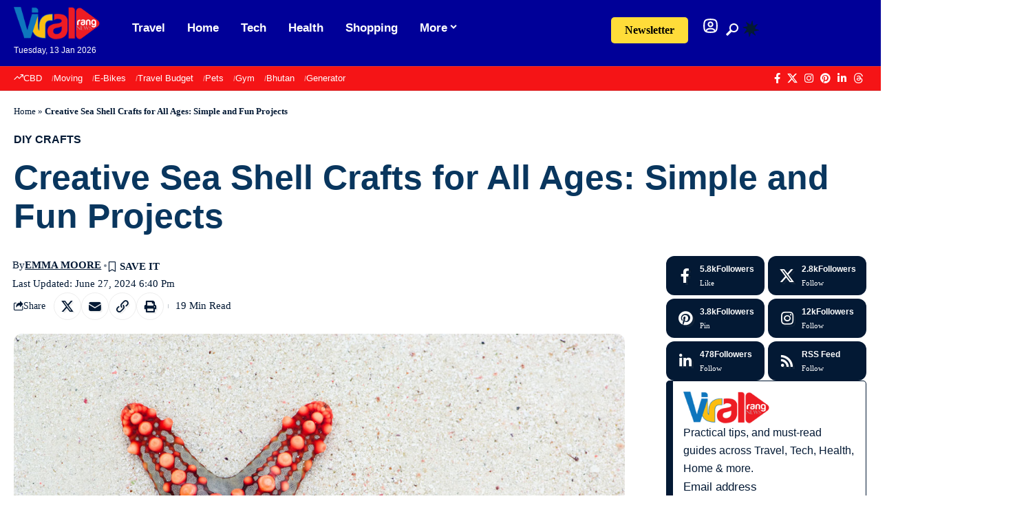

--- FILE ---
content_type: text/html; charset=UTF-8
request_url: https://viralrang.com/sea-shell-crafts-lovely-ideas/
body_size: 39322
content:
<!DOCTYPE html>
<html lang="en-US">
<head>
    <meta charset="UTF-8" />
    <meta http-equiv="X-UA-Compatible" content="IE=edge" />
	<meta name="viewport" content="width=device-width, initial-scale=1.0" />
    <link rel="profile" href="https://gmpg.org/xfn/11" />
	<meta name='robots' content='index, follow, max-image-preview:large, max-snippet:-1, max-video-preview:-1' />
			<link rel="preconnect" href="https://fonts.gstatic.com" crossorigin><script src="/cdn-cgi/scripts/7d0fa10a/cloudflare-static/rocket-loader.min.js" data-cf-settings="b4a4868dd8d91d4984d8d838-|49"></script><link rel="preload" as="style" onload="this.onload=null;this.rel='stylesheet'" id="rb-preload-gfonts" href="https://fonts.googleapis.com/css?family=Oxygen%3A400%2C700%7CEncode+Sans+Condensed%3A400%2C500%2C600%2C700%2C800%7CRoboto:100,100italic,200,200italic,300,300italic,400,400italic,500,500italic,600,600italic,700,700italic,800,800italic,900,900italic%7CRoboto+Slab:100,100italic,200,200italic,300,300italic,400,400italic,500,500italic,600,600italic,700,700italic,800,800italic,900,900italic&amp;display=swap" crossorigin><noscript><link rel="stylesheet" href="https://fonts.googleapis.com/css?family=Oxygen%3A400%2C700%7CEncode+Sans+Condensed%3A400%2C500%2C600%2C700%2C800%7CRoboto:100,100italic,200,200italic,300,300italic,400,400italic,500,500italic,600,600italic,700,700italic,800,800italic,900,900italic%7CRoboto+Slab:100,100italic,200,200italic,300,300italic,400,400italic,500,500italic,600,600italic,700,700italic,800,800italic,900,900italic&amp;display=swap"></noscript><link rel="apple-touch-icon" href="https://viralrang.com/wp-content/uploads/2019/02/cropped-apple-icon-72x72-1.png"/>
					<meta name="msapplication-TileColor" content="#ffffff">
			<meta name="msapplication-TileImage" content="https://viralrang.com/wp-content/uploads/2019/02/apple-icon-114x114.png"/>
		
	<!-- This site is optimized with the Yoast SEO Premium plugin v26.7 (Yoast SEO v26.7) - https://yoast.com/wordpress/plugins/seo/ -->
	<title>Creative Sea Shell Crafts for All Ages: Simple and Fun Projects - Viral Rang</title>
	<meta name="description" content="Lovely ideas to turn sea shells into decorative craft items for your home or to give as gifts. How to Craft Lovely Sea Shell?" />
	<link rel="canonical" href="https://viralrang.com/sea-shell-crafts-lovely-ideas/" />
	<meta property="og:locale" content="en_US" />
	<meta property="og:type" content="article" />
	<meta property="og:title" content="Creative Sea Shell Crafts for All Ages: Simple and Fun Projects" />
	<meta property="og:description" content="Lovely ideas to turn sea shells into decorative craft items for your home or to give as gifts. How to Craft Lovely Sea Shell?" />
	<meta property="og:url" content="https://viralrang.com/sea-shell-crafts-lovely-ideas/" />
	<meta property="og:site_name" content="Viral Rang" />
	<meta property="article:publisher" content="https://www.facebook.com/ViralRang" />
	<meta property="article:published_time" content="2016-03-23T15:26:51+00:00" />
	<meta property="article:modified_time" content="2024-06-27T22:40:09+00:00" />
	<meta property="og:image" content="https://viralrang.com/wp-content/uploads/2016/03/Lovely-ideas-to-turn-sea-shells-into-decorative-craft-items.jpg" />
	<meta property="og:image:width" content="1200" />
	<meta property="og:image:height" content="797" />
	<meta property="og:image:type" content="image/jpeg" />
	<meta name="author" content="Emma Moore" />
	<meta name="twitter:card" content="summary_large_image" />
	<meta name="twitter:creator" content="@ViralRang" />
	<meta name="twitter:site" content="@ViralRang" />
	<meta name="twitter:label1" content="Written by" />
	<meta name="twitter:data1" content="Emma Moore" />
	<meta name="twitter:label2" content="Est. reading time" />
	<meta name="twitter:data2" content="13 minutes" />
	<script type="application/ld+json" class="yoast-schema-graph">{"@context":"https://schema.org","@graph":[{"@type":"Article","@id":"https://viralrang.com/sea-shell-crafts-lovely-ideas/#article","isPartOf":{"@id":"https://viralrang.com/sea-shell-crafts-lovely-ideas/"},"author":{"name":"Emma Moore","@id":"https://viralrang.com/#/schema/person/e4d97db86c0b95161123a8df12b93e41"},"headline":"Creative Sea Shell Crafts for All Ages: Simple and Fun Projects","datePublished":"2016-03-23T15:26:51+00:00","dateModified":"2024-06-27T22:40:09+00:00","mainEntityOfPage":{"@id":"https://viralrang.com/sea-shell-crafts-lovely-ideas/"},"wordCount":2556,"publisher":{"@id":"https://viralrang.com/#organization"},"image":{"@id":"https://viralrang.com/sea-shell-crafts-lovely-ideas/#primaryimage"},"thumbnailUrl":"https://viralrang.com/wp-content/uploads/2016/03/Lovely-ideas-to-turn-sea-shells-into-decorative-craft-items.jpg","keywords":["Crafts"],"articleSection":["Diy Crafts"],"inLanguage":"en-US"},{"@type":"WebPage","@id":"https://viralrang.com/sea-shell-crafts-lovely-ideas/","url":"https://viralrang.com/sea-shell-crafts-lovely-ideas/","name":"Creative Sea Shell Crafts for All Ages: Simple and Fun Projects - Viral Rang","isPartOf":{"@id":"https://viralrang.com/#website"},"primaryImageOfPage":{"@id":"https://viralrang.com/sea-shell-crafts-lovely-ideas/#primaryimage"},"image":{"@id":"https://viralrang.com/sea-shell-crafts-lovely-ideas/#primaryimage"},"thumbnailUrl":"https://viralrang.com/wp-content/uploads/2016/03/Lovely-ideas-to-turn-sea-shells-into-decorative-craft-items.jpg","datePublished":"2016-03-23T15:26:51+00:00","dateModified":"2024-06-27T22:40:09+00:00","description":"Lovely ideas to turn sea shells into decorative craft items for your home or to give as gifts. How to Craft Lovely Sea Shell?","breadcrumb":{"@id":"https://viralrang.com/sea-shell-crafts-lovely-ideas/#breadcrumb"},"inLanguage":"en-US","potentialAction":[{"@type":"ReadAction","target":["https://viralrang.com/sea-shell-crafts-lovely-ideas/"]}]},{"@type":"ImageObject","inLanguage":"en-US","@id":"https://viralrang.com/sea-shell-crafts-lovely-ideas/#primaryimage","url":"https://viralrang.com/wp-content/uploads/2016/03/Lovely-ideas-to-turn-sea-shells-into-decorative-craft-items.jpg","contentUrl":"https://viralrang.com/wp-content/uploads/2016/03/Lovely-ideas-to-turn-sea-shells-into-decorative-craft-items.jpg","width":1200,"height":797,"caption":"Lovely ideas to turn sea shells into decorative craft items for your home or to give as gifts."},{"@type":"BreadcrumbList","@id":"https://viralrang.com/sea-shell-crafts-lovely-ideas/#breadcrumb","itemListElement":[{"@type":"ListItem","position":1,"name":"Home","item":"https://viralrang.com/"},{"@type":"ListItem","position":2,"name":"Creative Sea Shell Crafts for All Ages: Simple and Fun Projects"}]},{"@type":"WebSite","@id":"https://viralrang.com/#website","url":"https://viralrang.com/","name":"Viral Rang","description":"Viral Stories On The Web","publisher":{"@id":"https://viralrang.com/#organization"},"potentialAction":[{"@type":"SearchAction","target":{"@type":"EntryPoint","urlTemplate":"https://viralrang.com/?s={search_term_string}"},"query-input":{"@type":"PropertyValueSpecification","valueRequired":true,"valueName":"search_term_string"}}],"inLanguage":"en-US"},{"@type":"Organization","@id":"https://viralrang.com/#organization","name":"Viral Rang","alternateName":"Viral Rang","url":"https://viralrang.com/","logo":{"@type":"ImageObject","inLanguage":"en-US","@id":"https://viralrang.com/#/schema/logo/image/","url":"https://viralrang.com/wp-content/uploads/2019/02/viral-rang-1.png","contentUrl":"https://viralrang.com/wp-content/uploads/2019/02/viral-rang-1.png","width":172,"height":63,"caption":"Viral Rang"},"image":{"@id":"https://viralrang.com/#/schema/logo/image/"},"sameAs":["https://www.facebook.com/ViralRang","https://x.com/ViralRang","https://www.pinterest.com/viralrang360/","https://www.instagram.com/viralrang/","https://www.linkedin.com/company/viralrang/","https://www.threads.com/@viralrang","https://www.youtube.com/@viralrang"],"description":"Viral Rang is a digital media platform (founded in 2015) that publishes unique, engaging, research-backed content across topics like travel, health, lifestyle, DIY, and more—focused on fresh perspectives and easy-to-follow guides. We aim to entertain, inform, and inspire while keeping things genuine and reliable, and we’re transparent when content includes affiliate links.","email":"info@viralrang.com","legalName":"Viral Rang","foundingDate":"2015-10-18","numberOfEmployees":{"@type":"QuantitativeValue","minValue":"11","maxValue":"50"},"publishingPrinciples":"https://viralrang.com/publishing-principles/"},{"@type":"Person","@id":"https://viralrang.com/#/schema/person/e4d97db86c0b95161123a8df12b93e41","name":"Emma Moore","description":"With a finger on the pulse of online trends and a keen eye for audience insights, Emmamiah leverages her market research expertise to craft engaging blog content for ViralRang. Her data-driven approach ensures that her articles resonate with readers, providing valuable information and keeping them informed about the latest trends.","url":"https://viralrang.com/author/emmamiah/"}]}</script>
	<!-- / Yoast SEO Premium plugin. -->


<link rel='dns-prefetch' href='//www.googletagmanager.com' />
<link rel='dns-prefetch' href='//challenges.cloudflare.com' />
<link rel="alternate" type="application/rss+xml" title="Viral Rang &raquo; Feed" href="https://viralrang.com/feed/" />
<meta name="description" content="Welcome to the wonderful world of sea shell crafting! Whether you're a seasoned crafter or just starting out, working with sea shells can open up a myriad of creative possibilities. These natural treasures, collected from beaches and shorelines, can be transformed into beautiful, fun, and functional pieces of art. Crafting with sea">			<link rel="pingback" href="https://viralrang.com/xmlrpc.php"/>
		<script type="application/ld+json">{
    "@context": "https://schema.org",
    "@type": "Organization",
    "legalName": "Viral Rang",
    "url": "https://viralrang.com/",
    "logo": "https://viralrang.com/wp-content/uploads/2019/02/viral-rang-1.png",
    "sameAs": [
        "https://www.facebook.com/ViralRang/",
        "https://x.com/ViralRang",
        "https://www.instagram.com/viralrang/",
        "https://www.pinterest.com/viralrang360/",
        "https://www.linkedin.com/company/viralrang/",
        "https://www.threads.com/@viralrang"
    ]
}</script>
<style id='wp-img-auto-sizes-contain-inline-css'>img:is([sizes=auto i],[sizes^="auto," i]){contain-intrinsic-size:3000px 1500px}</style>

<link data-optimized="1" rel='stylesheet' id='wp-block-library-css' href='https://viralrang.com/wp-content/litespeed/css/af9cf71a3abc67b87e83407238d13aed.css?ver=13aed' media='all' />
<style id='classic-theme-styles-inline-css'>
/*! This file is auto-generated */
.wp-block-button__link{color:#fff;background-color:#32373c;border-radius:9999px;box-shadow:none;text-decoration:none;padding:calc(.667em + 2px) calc(1.333em + 2px);font-size:1.125em}.wp-block-file__button{background:#32373c;color:#fff;text-decoration:none}</style>
<style id='global-styles-inline-css'>:root{--wp--preset--aspect-ratio--square:1;--wp--preset--aspect-ratio--4-3:4/3;--wp--preset--aspect-ratio--3-4:3/4;--wp--preset--aspect-ratio--3-2:3/2;--wp--preset--aspect-ratio--2-3:2/3;--wp--preset--aspect-ratio--16-9:16/9;--wp--preset--aspect-ratio--9-16:9/16;--wp--preset--color--black:#000000;--wp--preset--color--cyan-bluish-gray:#abb8c3;--wp--preset--color--white:#ffffff;--wp--preset--color--pale-pink:#f78da7;--wp--preset--color--vivid-red:#cf2e2e;--wp--preset--color--luminous-vivid-orange:#ff6900;--wp--preset--color--luminous-vivid-amber:#fcb900;--wp--preset--color--light-green-cyan:#7bdcb5;--wp--preset--color--vivid-green-cyan:#00d084;--wp--preset--color--pale-cyan-blue:#8ed1fc;--wp--preset--color--vivid-cyan-blue:#0693e3;--wp--preset--color--vivid-purple:#9b51e0;--wp--preset--gradient--vivid-cyan-blue-to-vivid-purple:linear-gradient(135deg,rgb(6,147,227) 0%,rgb(155,81,224) 100%);--wp--preset--gradient--light-green-cyan-to-vivid-green-cyan:linear-gradient(135deg,rgb(122,220,180) 0%,rgb(0,208,130) 100%);--wp--preset--gradient--luminous-vivid-amber-to-luminous-vivid-orange:linear-gradient(135deg,rgb(252,185,0) 0%,rgb(255,105,0) 100%);--wp--preset--gradient--luminous-vivid-orange-to-vivid-red:linear-gradient(135deg,rgb(255,105,0) 0%,rgb(207,46,46) 100%);--wp--preset--gradient--very-light-gray-to-cyan-bluish-gray:linear-gradient(135deg,rgb(238,238,238) 0%,rgb(169,184,195) 100%);--wp--preset--gradient--cool-to-warm-spectrum:linear-gradient(135deg,rgb(74,234,220) 0%,rgb(151,120,209) 20%,rgb(207,42,186) 40%,rgb(238,44,130) 60%,rgb(251,105,98) 80%,rgb(254,248,76) 100%);--wp--preset--gradient--blush-light-purple:linear-gradient(135deg,rgb(255,206,236) 0%,rgb(152,150,240) 100%);--wp--preset--gradient--blush-bordeaux:linear-gradient(135deg,rgb(254,205,165) 0%,rgb(254,45,45) 50%,rgb(107,0,62) 100%);--wp--preset--gradient--luminous-dusk:linear-gradient(135deg,rgb(255,203,112) 0%,rgb(199,81,192) 50%,rgb(65,88,208) 100%);--wp--preset--gradient--pale-ocean:linear-gradient(135deg,rgb(255,245,203) 0%,rgb(182,227,212) 50%,rgb(51,167,181) 100%);--wp--preset--gradient--electric-grass:linear-gradient(135deg,rgb(202,248,128) 0%,rgb(113,206,126) 100%);--wp--preset--gradient--midnight:linear-gradient(135deg,rgb(2,3,129) 0%,rgb(40,116,252) 100%);--wp--preset--font-size--small:13px;--wp--preset--font-size--medium:20px;--wp--preset--font-size--large:36px;--wp--preset--font-size--x-large:42px;--wp--preset--spacing--20:0.44rem;--wp--preset--spacing--30:0.67rem;--wp--preset--spacing--40:1rem;--wp--preset--spacing--50:1.5rem;--wp--preset--spacing--60:2.25rem;--wp--preset--spacing--70:3.38rem;--wp--preset--spacing--80:5.06rem;--wp--preset--shadow--natural:6px 6px 9px rgba(0, 0, 0, 0.2);--wp--preset--shadow--deep:12px 12px 50px rgba(0, 0, 0, 0.4);--wp--preset--shadow--sharp:6px 6px 0px rgba(0, 0, 0, 0.2);--wp--preset--shadow--outlined:6px 6px 0px -3px rgb(255, 255, 255), 6px 6px rgb(0, 0, 0);--wp--preset--shadow--crisp:6px 6px 0px rgb(0, 0, 0)}:where(.is-layout-flex){gap:.5em}:where(.is-layout-grid){gap:.5em}body .is-layout-flex{display:flex}.is-layout-flex{flex-wrap:wrap;align-items:center}.is-layout-flex>:is(*,div){margin:0}body .is-layout-grid{display:grid}.is-layout-grid>:is(*,div){margin:0}:where(.wp-block-columns.is-layout-flex){gap:2em}:where(.wp-block-columns.is-layout-grid){gap:2em}:where(.wp-block-post-template.is-layout-flex){gap:1.25em}:where(.wp-block-post-template.is-layout-grid){gap:1.25em}.has-black-color{color:var(--wp--preset--color--black)!important}.has-cyan-bluish-gray-color{color:var(--wp--preset--color--cyan-bluish-gray)!important}.has-white-color{color:var(--wp--preset--color--white)!important}.has-pale-pink-color{color:var(--wp--preset--color--pale-pink)!important}.has-vivid-red-color{color:var(--wp--preset--color--vivid-red)!important}.has-luminous-vivid-orange-color{color:var(--wp--preset--color--luminous-vivid-orange)!important}.has-luminous-vivid-amber-color{color:var(--wp--preset--color--luminous-vivid-amber)!important}.has-light-green-cyan-color{color:var(--wp--preset--color--light-green-cyan)!important}.has-vivid-green-cyan-color{color:var(--wp--preset--color--vivid-green-cyan)!important}.has-pale-cyan-blue-color{color:var(--wp--preset--color--pale-cyan-blue)!important}.has-vivid-cyan-blue-color{color:var(--wp--preset--color--vivid-cyan-blue)!important}.has-vivid-purple-color{color:var(--wp--preset--color--vivid-purple)!important}.has-black-background-color{background-color:var(--wp--preset--color--black)!important}.has-cyan-bluish-gray-background-color{background-color:var(--wp--preset--color--cyan-bluish-gray)!important}.has-white-background-color{background-color:var(--wp--preset--color--white)!important}.has-pale-pink-background-color{background-color:var(--wp--preset--color--pale-pink)!important}.has-vivid-red-background-color{background-color:var(--wp--preset--color--vivid-red)!important}.has-luminous-vivid-orange-background-color{background-color:var(--wp--preset--color--luminous-vivid-orange)!important}.has-luminous-vivid-amber-background-color{background-color:var(--wp--preset--color--luminous-vivid-amber)!important}.has-light-green-cyan-background-color{background-color:var(--wp--preset--color--light-green-cyan)!important}.has-vivid-green-cyan-background-color{background-color:var(--wp--preset--color--vivid-green-cyan)!important}.has-pale-cyan-blue-background-color{background-color:var(--wp--preset--color--pale-cyan-blue)!important}.has-vivid-cyan-blue-background-color{background-color:var(--wp--preset--color--vivid-cyan-blue)!important}.has-vivid-purple-background-color{background-color:var(--wp--preset--color--vivid-purple)!important}.has-black-border-color{border-color:var(--wp--preset--color--black)!important}.has-cyan-bluish-gray-border-color{border-color:var(--wp--preset--color--cyan-bluish-gray)!important}.has-white-border-color{border-color:var(--wp--preset--color--white)!important}.has-pale-pink-border-color{border-color:var(--wp--preset--color--pale-pink)!important}.has-vivid-red-border-color{border-color:var(--wp--preset--color--vivid-red)!important}.has-luminous-vivid-orange-border-color{border-color:var(--wp--preset--color--luminous-vivid-orange)!important}.has-luminous-vivid-amber-border-color{border-color:var(--wp--preset--color--luminous-vivid-amber)!important}.has-light-green-cyan-border-color{border-color:var(--wp--preset--color--light-green-cyan)!important}.has-vivid-green-cyan-border-color{border-color:var(--wp--preset--color--vivid-green-cyan)!important}.has-pale-cyan-blue-border-color{border-color:var(--wp--preset--color--pale-cyan-blue)!important}.has-vivid-cyan-blue-border-color{border-color:var(--wp--preset--color--vivid-cyan-blue)!important}.has-vivid-purple-border-color{border-color:var(--wp--preset--color--vivid-purple)!important}.has-vivid-cyan-blue-to-vivid-purple-gradient-background{background:var(--wp--preset--gradient--vivid-cyan-blue-to-vivid-purple)!important}.has-light-green-cyan-to-vivid-green-cyan-gradient-background{background:var(--wp--preset--gradient--light-green-cyan-to-vivid-green-cyan)!important}.has-luminous-vivid-amber-to-luminous-vivid-orange-gradient-background{background:var(--wp--preset--gradient--luminous-vivid-amber-to-luminous-vivid-orange)!important}.has-luminous-vivid-orange-to-vivid-red-gradient-background{background:var(--wp--preset--gradient--luminous-vivid-orange-to-vivid-red)!important}.has-very-light-gray-to-cyan-bluish-gray-gradient-background{background:var(--wp--preset--gradient--very-light-gray-to-cyan-bluish-gray)!important}.has-cool-to-warm-spectrum-gradient-background{background:var(--wp--preset--gradient--cool-to-warm-spectrum)!important}.has-blush-light-purple-gradient-background{background:var(--wp--preset--gradient--blush-light-purple)!important}.has-blush-bordeaux-gradient-background{background:var(--wp--preset--gradient--blush-bordeaux)!important}.has-luminous-dusk-gradient-background{background:var(--wp--preset--gradient--luminous-dusk)!important}.has-pale-ocean-gradient-background{background:var(--wp--preset--gradient--pale-ocean)!important}.has-electric-grass-gradient-background{background:var(--wp--preset--gradient--electric-grass)!important}.has-midnight-gradient-background{background:var(--wp--preset--gradient--midnight)!important}.has-small-font-size{font-size:var(--wp--preset--font-size--small)!important}.has-medium-font-size{font-size:var(--wp--preset--font-size--medium)!important}.has-large-font-size{font-size:var(--wp--preset--font-size--large)!important}.has-x-large-font-size{font-size:var(--wp--preset--font-size--x-large)!important}:where(.wp-block-post-template.is-layout-flex){gap:1.25em}:where(.wp-block-post-template.is-layout-grid){gap:1.25em}:where(.wp-block-term-template.is-layout-flex){gap:1.25em}:where(.wp-block-term-template.is-layout-grid){gap:1.25em}:where(.wp-block-columns.is-layout-flex){gap:2em}:where(.wp-block-columns.is-layout-grid){gap:2em}:root :where(.wp-block-pullquote){font-size:1.5em;line-height:1.6}</style>
<link data-optimized="1" rel='stylesheet' id='contact-form-7-css' href='https://viralrang.com/wp-content/litespeed/css/4c8c4efc5eaf06085b1034072bed60c2.css?ver=d60c2' media='all' />
<link data-optimized="1" rel='stylesheet' id='foxiz-elements-css' href='https://viralrang.com/wp-content/litespeed/css/bad9bf84ca3f4a450a65f64027a2f876.css?ver=2f876' media='all' />
<link data-optimized="1" rel='stylesheet' id='elementor-icons-css' href='https://viralrang.com/wp-content/litespeed/css/76ed8a7670bdbb39abb671a637042828.css?ver=42828' media='all' />
<link data-optimized="1" rel='stylesheet' id='elementor-frontend-css' href='https://viralrang.com/wp-content/litespeed/css/555fed23a948774b3a7a988db5120e56.css?ver=20e56' media='all' />
<link data-optimized="1" rel='stylesheet' id='elementor-post-20199-css' href='https://viralrang.com/wp-content/litespeed/css/aaeead6ec0a2e3261b6e39a412987658.css?ver=87658' media='all' />
<link data-optimized="1" rel='stylesheet' id='elementor-post-124161-css' href='https://viralrang.com/wp-content/litespeed/css/46905232b517c9ca6a544a1e5efef25c.css?ver=ef25c' media='all' />
<link data-optimized="1" rel='stylesheet' id='elementor-post-124162-css' href='https://viralrang.com/wp-content/litespeed/css/3e55946ce511566b2de5ff8d9faae2cc.css?ver=ae2cc' media='all' />
<link data-optimized="1" rel='stylesheet' id='elementor-post-124159-css' href='https://viralrang.com/wp-content/litespeed/css/034a8900ee6d82c93020936e58e54135.css?ver=54135' media='all' />
<link data-optimized="1" rel='stylesheet' id='elementor-post-124160-css' href='https://viralrang.com/wp-content/litespeed/css/59ad6b7b4f90ceb61273837058360d2c.css?ver=60d2c' media='all' />

<link data-optimized="1" rel='stylesheet' id='foxiz-main-css' href='https://viralrang.com/wp-content/litespeed/css/863ccc1077ca7397e27487d1a2af0b29.css?ver=f0b29' media='all' />
<style id='foxiz-main-inline-css'>:root{--body-family:Roboto Condensed, Arial, Helvetica, sans-serif;--body-fweight:400;--body-fcolor:#031934;--body-fsize:17px;--h1-family:Inter Tight, Arial, Helvetica, sans-serif;--h1-fweight:900;--h1-fcolor:#09365e;--h1-fsize:40px;--h1-fspace:0.00000em;--h1-fheight:1.125;--h2-family:Inter Tight, Arial, Helvetica, sans-serif;--h2-fweight:800;--h2-fcolor:#09365e;--h2-fsize:35px;--h2-fspace:0.00000em;--h2-fheight:1.257;--h3-family:Inter Tight, Arial, Helvetica, sans-serif;--h3-fweight:800;--h3-fcolor:#09365e;--h3-fsize:20px;--h3-fspace:0.00000em;--h3-fheight:1.400;--h4-family:Inter Tight, Arial, Helvetica, sans-serif;--h4-fweight:700;--h4-fcolor:#09365e;--h4-fsize:17px;--h4-fspace:0.00000em;--h4-fheight:1.471;--h5-family:Inter Tight, Arial, Helvetica, sans-serif;--h5-fweight:700;--h5-fcolor:#09365e;--h5-fsize:16px;--h5-fspace:0.00000em;--h5-fheight:1.500;--h6-family:Inter Tight, Arial, Helvetica, sans-serif;--h6-fweight:700;--h6-fcolor:#09365e;--h6-fsize:14px;--h6-fspace:0.00000em;--h6-fheight:1.571;--cat-family:Roboto Condensed, Arial, Helvetica, sans-serif;--cat-fweight:600;--cat-transform:uppercase;--cat-fsize:12px;--cat-fspace:0.00000em;--meta-family:Roboto Condensed;--meta-fweight:400;--meta-transform:capitalize;--meta-fcolor:#031934;--meta-fsize:13px;--meta-fspace:0.00000em;--meta-b-family:Roboto Condensed;--meta-b-fweight:700;--meta-b-transform:uppercase;--meta-b-fspace:0px;--input-family:Roboto Condensed;--input-fweight:400;--input-fsize:14px;--btn-family:Inter Tight;--btn-fweight:500;--btn-fsize:14px;--btn-fspace:0.00000em;--menu-family:Inter Tight, Arial, Helvetica, sans-serif;--menu-fweight:700;--menu-fsize:17px;--menu-fspace:0.00000em;--submenu-family:Inter Tight, Arial, Helvetica, sans-serif;--submenu-fweight:700;--submenu-fsize:15px;--submenu-fspace:0.00000em;--dwidgets-family:Inter Tight;--dwidgets-fweight:600;--headline-family:Inter Tight, Arial, Helvetica, sans-serif;--headline-fweight:800;--headline-fsize:50px;--headline-fspace:0.00000em;--tagline-family:Roboto Condensed;--tagline-fweight:300;--tagline-fsize:21px;--tagline-fspace:0.00000em;--tagline-fheight:1.429;--heading-family:Roboto Condensed;--heading-fweight:600;--heading-fspace:-.5px;--subheading-family:Inter Tight;--subheading-fweight:400;--quote-family:Inter Tight;--quote-fweight:700;--quote-fspace:-0.5px;--excerpt-family:Roboto Condensed, Arial, Helvetica, sans-serif;--excerpt-fweight:400;--excerpt-fsize:16px;--bcrumb-family:Roboto Condensed;--bcrumb-fweight:500;--toc-family:Inter Tight;--toc-fweight:400;--toc-fsize:15px;--readmore-fsize:13px;--headline-s-fsize:48px;--tagline-s-fsize:21px;--bookmark-fsize:14px}@media (max-width:1024px){body{--body-fsize:16px;--h1-fsize:35px;--h2-fsize:27px;--h3-fsize:18px;--h4-fsize:16px;--h5-fsize:15px;--h6-fsize:14px;--cat-fsize:11px;--meta-fsize:12px;--readmore-fsize:13px;--input-fsize:14px;--btn-fsize:14px;--excerpt-fsize:15px;--headline-fsize:40px;--headline-s-fsize:40px;--tagline-fsize:18px;--tagline-s-fsize:18px;--bookmark-fsize:13px;--toc-fsize:14px}}@media (max-width:767px){body{--body-fsize:16px;--h1-fsize:27px;--h2-fsize:24px;--h3-fsize:17px;--h4-fsize:16px;--h5-fsize:15px;--h6-fsize:14px;--cat-fsize:11px;--meta-fsize:12px;--readmore-fsize:13px;--input-fsize:14px;--btn-fsize:14px;--excerpt-fsize:15px;--headline-fsize:28px;--headline-s-fsize:28px;--tagline-fsize:17px;--tagline-s-fsize:17px;--bookmark-fsize:12px;--toc-fsize:14px;--dm-size:24px}}:root{--g-color:#f51416;--g-color-90:#f51416e6;--dark-accent:#031934;--dark-accent-90:#031934e6;--dark-accent-0:#03193400;--review-color:#fca200;--live-color:#ff292a;--hyperlink-color:#1873b5;--video-color:#000000;--excerpt-color:#031934;--indicator-bg-from:#ffad21;--indicator-bg-to:#43b2db;--indicator-height:2px;--ecat-highlight:#f51416}[data-theme="dark"],.light-scheme{--solid-white:#0a151e;--dark-accent:#0c1c29;--dark-accent-90:#0c1c29e6;--dark-accent-0:#0c1c2900;--excerpt-color:#ffffff;--meta-fcolor:#ffffff;--ecat-highlight:#bbe0ff}[data-theme="dark"].is-hd-4{--nav-bg:#191c20;--nav-bg-from:#191c20;--nav-bg-to:#191c20;--nav-bg-glass:#191c2011;--nav-bg-glass-from:#191c2011;--nav-bg-glass-to:#191c2011}[data-theme="dark"].is-hd-5,[data-theme="dark"].is-hd-5:not(.sticky-on){--nav-bg:#191c20;--nav-bg-from:#191c20;--nav-bg-to:#191c20;--nav-bg-glass:#191c2011;--nav-bg-glass-from:#191c2011;--nav-bg-glass-to:#191c2011}[data-theme="dark"]{--subnav-color-h:#ffffff}:root{--mbnav-bg:#000098;--mbnav-bg-from:#000098;--mbnav-bg-to:#000098;--mbnav-bg-glass:#000098bb;--mbnav-bg-glass-from:#000098bb;--mbnav-bg-glass-to:#000098bb;--mbnav-color:#ffffff}[data-theme="dark"]{--mbnav-bg:#0b1826;--mbnav-bg-from:#0b1826;--mbnav-bg-to:#0b1826;--mbnav-bg-glass:#0b182611;--mbnav-bg-glass-from:#0b182611;--mbnav-bg-glass-to:#0b182611;--mbnav-color:#ffffff}:root{--subnav-bg:#000098;--subnav-bg-from:#000098;--subnav-bg-to:#000008;--subnav-color:#ffffff;--subnav-color-10:#ffffff1a;--subnav-color-h:#ffffff;--subnav-bg-h:#d91f21;--topad-spacing:15px;--round-3:9px;--round-5:12px;--round-7:17px;--input-bg:transparent;--input-border:1px solid var(--flex-gray-15);--hyperlink-color:#1873b5;--hyperlink-line-color:#1873b5;--hyperlink-weight:400;--sm-border-radius:10px;--sm-shadow:none;--mlogo-height:25px;--single-category-fsize:16px;--rb-width:1340px;--rb-small-width:897px;--s-content-width:600px;--max-width-wo-sb:700px;--s10-feat-ratio:50%;--dm-size:26px;--login-popup-w:350px;--list-style:disc;--list-position:outside;--list-spacing:2.5rem;--child-list-style:circle}[data-theme="dark"],.light-scheme{--input-border:1px solid var(--flex-gray-40)}.p-readmore{font-family:Roboto Condensed;font-weight:600}.mobile-menu>li>a{font-family:Inter Tight,Arial,Helvetica,sans-serif;font-weight:400;font-size:14px}.mobile-menu .sub-menu a,.logged-mobile-menu a{font-family:Inter Tight,Arial,Helvetica,sans-serif;font-weight:700;font-size:16px}.mobile-qview a{font-family:Inter Tight,Arial,Helvetica,sans-serif;font-weight:700;font-size:16px}.search-header:before{background-repeat:no-repeat;background-size:cover;background-image:url(https://viralrang.com/wp-content/uploads/2025/05/cta-bg.jpg);background-attachment:scroll;background-position:center center}[data-theme="dark"] .search-header:before{background-repeat:no-repeat;background-size:cover;background-attachment:scroll;background-position:center center}.footer-has-bg{background-color:#0000000a}[data-theme="dark"] .footer-has-bg{background-color:#16181c}#amp-mobile-version-switcher{display:none}.search-icon-svg{-webkit-mask-image:url(https://viralrang.com/wp-content/uploads/2024/07/search.svg);mask-image:url(https://viralrang.com/wp-content/uploads/2024/07/search.svg)}.login-icon-svg{-webkit-mask-image:url(https://viralrang.com/wp-content/uploads/2024/07/user.svg);mask-image:url(https://viralrang.com/wp-content/uploads/2024/07/user.svg)}input[type="text"]:focus,input[type="tel"]:focus,input[type="password"]:focus,input[type="email"]:focus,input[type="url"]:focus,input[type="search"]:focus,input[type="number"]:focus,textarea:focus{border-color:currentColor}.login-icon-svg,.rbi-user.wnav-icon{font-size:24px}@media (min-width:1025px){.grid-container>.sidebar-wrap{flex:0 0 27%;width:27%}.grid-container>.s-ct{flex:0 0 72.9%;width:72.9%}}@media (max-width:767px){.login-icon-svg,.rbi-user.wnav-icon{font-size:20.4px}}.entry-title.is-p-protected a:before{content:"EXCLUSIVE";display:inline-block}.live-tag:after{content:"Live: "}</style>
<link data-optimized="1" rel='stylesheet' id='foxiz-print-css' href='https://viralrang.com/wp-content/litespeed/css/fc4bae48b41cbfc609e2138f90a3984e.css?ver=3984e' media='all' />
<link data-optimized="1" rel='stylesheet' id='foxiz-style-css' href='https://viralrang.com/wp-content/litespeed/css/bc7168af294a6ce1529ccdd26862d20c.css?ver=2d20c' media='all' />


<script src="https://viralrang.com/wp-includes/js/jquery/jquery.min.js" id="jquery-core-js" type="b4a4868dd8d91d4984d8d838-text/javascript"></script>
<script data-optimized="1" src="https://viralrang.com/wp-content/litespeed/js/9ff4f60d1547cf76961ed6d5476896d6.js?ver=896d6" id="jquery-migrate-js" type="b4a4868dd8d91d4984d8d838-text/javascript"></script>

<!-- Google tag (gtag.js) snippet added by Site Kit -->
<!-- Google Analytics snippet added by Site Kit -->
<script src="https://www.googletagmanager.com/gtag/js?id=GT-P8ZT5K4" id="google_gtagjs-js" async type="b4a4868dd8d91d4984d8d838-text/javascript"></script>
<script id="google_gtagjs-js-after" type="b4a4868dd8d91d4984d8d838-text/javascript">
window.dataLayer = window.dataLayer || [];function gtag(){dataLayer.push(arguments);}
gtag("set","linker",{"domains":["viralrang.com"]});
gtag("js", new Date());
gtag("set", "developer_id.dZTNiMT", true);
gtag("config", "GT-P8ZT5K4");
 window._googlesitekit = window._googlesitekit || {}; window._googlesitekit.throttledEvents = []; window._googlesitekit.gtagEvent = (name, data) => { var key = JSON.stringify( { name, data } ); if ( !! window._googlesitekit.throttledEvents[ key ] ) { return; } window._googlesitekit.throttledEvents[ key ] = true; setTimeout( () => { delete window._googlesitekit.throttledEvents[ key ]; }, 5 ); gtag( "event", name, { ...data, event_source: "site-kit" } ); }; 
//# sourceURL=google_gtagjs-js-after
</script>
<link rel="preload" href="https://viralrang.com/wp-content/themes/foxiz/assets/fonts/icons.woff2?ver=2.5.0" as="font" type="font/woff2" crossorigin="anonymous"> <meta name="generator" content="Site Kit by Google 1.170.0" /><meta name="generator" content="Elementor 3.34.1; features: additional_custom_breakpoints; settings: css_print_method-external, google_font-enabled, font_display-auto">
<script type="application/ld+json">{
    "@context": "https://schema.org",
    "@type": "WebSite",
    "@id": "https://viralrang.com/#website",
    "url": "https://viralrang.com/",
    "name": "Viral Rang",
    "potentialAction": {
        "@type": "SearchAction",
        "target": "https://viralrang.com/?s={search_term_string}",
        "query-input": "required name=search_term_string"
    }
}</script>
			<style>.e-con.e-parent:nth-of-type(n+4):not(.e-lazyloaded):not(.e-no-lazyload),.e-con.e-parent:nth-of-type(n+4):not(.e-lazyloaded):not(.e-no-lazyload) *{background-image:none!important}@media screen and (max-height:1024px){.e-con.e-parent:nth-of-type(n+3):not(.e-lazyloaded):not(.e-no-lazyload),.e-con.e-parent:nth-of-type(n+3):not(.e-lazyloaded):not(.e-no-lazyload) *{background-image:none!important}}@media screen and (max-height:640px){.e-con.e-parent:nth-of-type(n+2):not(.e-lazyloaded):not(.e-no-lazyload),.e-con.e-parent:nth-of-type(n+2):not(.e-lazyloaded):not(.e-no-lazyload) *{background-image:none!important}}</style>
			<script type="application/ld+json">{
    "@context": "https://schema.org",
    "@type": "Article",
    "headline": "Creative Sea Shell Crafts for All Ages: Simple and Fun Projects",
    "description": "Welcome to the wonderful world of sea shell crafting! Whether you're a seasoned crafter or just starting out, working with sea shells can open up a myriad of creative possibilities. These natural treasures, collected from beaches and shorelines, can be transformed into beautiful, fun, and functional pieces of art. Crafting with sea",
    "mainEntityOfPage": {
        "@type": "WebPage",
        "@id": "https://viralrang.com/sea-shell-crafts-lovely-ideas/"
    },
    "author": {
        "@type": "Person",
        "name": "Emma Moore",
        "url": "https://viralrang.com/author/emmamiah/"
    },
    "publisher": {
        "@type": "Organization",
        "name": "Viral Rang",
        "url": "https://viralrang.com/",
        "logo": {
            "@type": "ImageObject",
            "url": "https://viralrang.com/wp-content/uploads/2019/02/viral-rang-1.png"
        }
    },
    "dateModified": "2024-06-27T18:40:09-04:00",
    "datePublished": "2016-03-23T15:26:51-04:00",
    "image": {
        "@type": "ImageObject",
        "url": "https://viralrang.com/wp-content/uploads/2016/03/Lovely-ideas-to-turn-sea-shells-into-decorative-craft-items.jpg",
        "width": "1200",
        "height": "797"
    },
    "commentCount": 0,
    "articleSection": [
        "Diy Crafts"
    ]
}</script>
<meta property="og:description" content="Welcome to the wonderful world of sea shell crafting! Whether you&#039;re a seasoned crafter or just starting out, working with sea shells can open up a myriad of creative possibilities. These natural t…"/>
<meta property="og:site_name" content="Viral Rang"/>
<meta property="og:locale" content="en-US"/>
<meta property="fb:facebook_app_id" content=""/>
<meta property="og:type" content="article"/>
<meta property="og:title" content="Creative Sea Shell Crafts for All Ages: Simple and Fun Projects"/>
<meta property="og:url" content="https://viralrang.com/sea-shell-crafts-lovely-ideas/"/>
<meta property="og:image" content="https://viralrang.com/wp-content/uploads/2016/03/Lovely-ideas-to-turn-sea-shells-into-decorative-craft-items.jpg"/>
<meta property="og:image:width" content="1200"/>
<meta property="og:image:height" content="797"/>
<meta property="og:image:alt" content="Lovely ideas to turn sea shells into decorative craft items for your home or to give as gifts."/>
<meta property="article:published_time" content="2016-03-23T15:26:51-04:00"/>
<meta property="article:modified_time" content="2024-06-27T18:40:09-04:00"/>
<meta name="author" content="Emma Moore"/>
<meta name="twitter:card" content="summary_large_image"/>
<meta name="twitter:creator" content="@ViralRang"/>
<meta name="twitter:label1" content="Written by"/>
<meta name="twitter:data1" content="Emma Moore"/>
<meta name="twitter:label2" content="Est. reading time"/>
<meta name="twitter:data2" content="19 minutes"/>
<meta property="og:image:secure_url" content="https://viralrang.com/wp-content/uploads/2016/03/Lovely-ideas-to-turn-sea-shells-into-decorative-craft-items.jpg"/>
<link rel="icon" href="https://viralrang.com/wp-content/uploads/2019/02/cropped-apple-icon-72x72-1-32x32.png" sizes="32x32" />
<link rel="icon" href="https://viralrang.com/wp-content/uploads/2019/02/cropped-apple-icon-72x72-1-192x192.png" sizes="192x192" />
<link rel="apple-touch-icon" href="https://viralrang.com/wp-content/uploads/2019/02/cropped-apple-icon-72x72-1-180x180.png" />
<meta name="msapplication-TileImage" content="https://viralrang.com/wp-content/uploads/2019/02/cropped-apple-icon-72x72-1-270x270.png" />
<script data-cfasync="false" nonce="0d11cb9d-dc1a-461b-8545-ac42f2048de1">try{(function(w,d){!function(j,k,l,m){if(j.zaraz)console.error("zaraz is loaded twice");else{j[l]=j[l]||{};j[l].executed=[];j.zaraz={deferred:[],listeners:[]};j.zaraz._v="5874";j.zaraz._n="0d11cb9d-dc1a-461b-8545-ac42f2048de1";j.zaraz.q=[];j.zaraz._f=function(n){return async function(){var o=Array.prototype.slice.call(arguments);j.zaraz.q.push({m:n,a:o})}};for(const p of["track","set","debug"])j.zaraz[p]=j.zaraz._f(p);j.zaraz.init=()=>{var q=k.getElementsByTagName(m)[0],r=k.createElement(m),s=k.getElementsByTagName("title")[0];s&&(j[l].t=k.getElementsByTagName("title")[0].text);j[l].x=Math.random();j[l].w=j.screen.width;j[l].h=j.screen.height;j[l].j=j.innerHeight;j[l].e=j.innerWidth;j[l].l=j.location.href;j[l].r=k.referrer;j[l].k=j.screen.colorDepth;j[l].n=k.characterSet;j[l].o=(new Date).getTimezoneOffset();if(j.dataLayer)for(const t of Object.entries(Object.entries(dataLayer).reduce((u,v)=>({...u[1],...v[1]}),{})))zaraz.set(t[0],t[1],{scope:"page"});j[l].q=[];for(;j.zaraz.q.length;){const w=j.zaraz.q.shift();j[l].q.push(w)}r.defer=!0;for(const x of[localStorage,sessionStorage])Object.keys(x||{}).filter(z=>z.startsWith("_zaraz_")).forEach(y=>{try{j[l]["z_"+y.slice(7)]=JSON.parse(x.getItem(y))}catch{j[l]["z_"+y.slice(7)]=x.getItem(y)}});r.referrerPolicy="origin";r.src="/cdn-cgi/zaraz/s.js?z="+btoa(encodeURIComponent(JSON.stringify(j[l])));q.parentNode.insertBefore(r,q)};["complete","interactive"].includes(k.readyState)?zaraz.init():j.addEventListener("DOMContentLoaded",zaraz.init)}}(w,d,"zarazData","script");window.zaraz._p=async d$=>new Promise(ea=>{if(d$){d$.e&&d$.e.forEach(eb=>{try{const ec=d.querySelector("script[nonce]"),ed=ec?.nonce||ec?.getAttribute("nonce"),ee=d.createElement("script");ed&&(ee.nonce=ed);ee.innerHTML=eb;ee.onload=()=>{d.head.removeChild(ee)};d.head.appendChild(ee)}catch(ef){console.error(`Error executing script: ${eb}\n`,ef)}});Promise.allSettled((d$.f||[]).map(eg=>fetch(eg[0],eg[1])))}ea()});zaraz._p({"e":["(function(w,d){})(window,document)"]});})(window,document)}catch(e){throw fetch("/cdn-cgi/zaraz/t"),e;};</script></head>
<body class="wp-singular post-template-default single single-post postid-779 single-format-standard wp-custom-logo wp-embed-responsive wp-theme-foxiz wp-child-theme-foxiz-child personalized-all elementor-default elementor-kit-20199 menu-ani-3 hover-ani-3 btn-ani-3 btn-transform-1 is-rm-simple lmeta-all loader-2 dark-sw-2 mtax-1 toc-smooth is-hd-rb_template is-standard-1a is-backtop none-m-backtop " data-theme="default">
		<script type="b4a4868dd8d91d4984d8d838-text/javascript">(function(){const yesStorage=()=>{let storage;try{storage=window.localStorage;storage.setItem('__rbStorageSet','x');storage.removeItem('__rbStorageSet');return!0}catch{return!1}};let currentMode=null;const darkModeID='RubyDarkMode';currentMode=yesStorage()?localStorage.getItem(darkModeID)||null:'default';if(!currentMode){currentMode='default';yesStorage()&&localStorage.setItem(darkModeID,'default')}
document.body.setAttribute('data-theme',currentMode==='dark'?'dark':'default')})()</script>
		<div class="site-outer">
			<div id="site-header" class="header-wrap rb-section header-template">
					<div class="reading-indicator"><span id="reading-progress"></span></div>
					<div class="navbar-outer navbar-template-outer">
				<div id="header-template-holder"><div class="header-template-inner">		<div data-elementor-type="wp-post" data-elementor-id="124159" class="elementor elementor-124159" data-elementor-post-type="rb-etemplate">
				<div class="elementor-element elementor-element-3ac3565 e-flex e-con-boxed e-con e-parent" data-id="3ac3565" data-element_type="container" data-settings="{&quot;background_background&quot;:&quot;classic&quot;}">
					<div class="e-con-inner">
		<div class="elementor-element elementor-element-790096e e-con-full e-flex e-con e-child" data-id="790096e" data-element_type="container">
		<div class="elementor-element elementor-element-4b9e61c e-con-full e-flex e-con e-child" data-id="4b9e61c" data-element_type="container">
				<div class="elementor-element elementor-element-b5721bf elementor-widget elementor-widget-foxiz-logo" data-id="b5721bf" data-element_type="widget" data-widget_type="foxiz-logo.default">
				<div class="elementor-widget-container">
							<div class="the-logo">
			<a href="https://viralrang.com/">
									<img loading="eager" decoding="async" data-mode="default" width="172" height="63" src="https://viralrang.com/wp-content/uploads/2019/02/viral-rang-1.png" alt="Viral Rang"/>
					<img loading="eager" decoding="async" data-mode="dark" width="172" height="63" src="https://viralrang.com/wp-content/uploads/2019/02/viral-rang-1.png" alt="Viral Rang"/>
							</a>
					</div>
						</div>
				</div>
				<div class="elementor-element elementor-element-21b3d72 elementor-widget__width-auto elementor-widget elementor-widget-foxiz-current-date" data-id="21b3d72" data-element_type="widget" data-widget_type="foxiz-current-date.default">
				<div class="elementor-widget-container">
					<span class="current-date">Tuesday, 13 Jan 2026</span>				</div>
				</div>
				</div>
				<div class="elementor-element elementor-element-1c5dcdd elementor-widget__width-initial is-divider-0 elementor-widget elementor-widget-foxiz-navigation" data-id="1c5dcdd" data-element_type="widget" data-widget_type="foxiz-navigation.default">
				<div class="elementor-widget-container">
							<nav id="site-navigation" class="main-menu-wrap template-menu" aria-label="main menu">
			<ul id="menu-new-era" class="main-menu rb-menu large-menu" itemscope itemtype="https://www.schema.org/SiteNavigationElement"><li id="menu-item-124759" class="menu-item menu-item-type-taxonomy menu-item-object-category menu-item-124759"><a href="https://viralrang.com/category/travel/"><span>Travel</span></a></li>
<li id="menu-item-124760" class="menu-item menu-item-type-taxonomy menu-item-object-category menu-item-124760"><a href="https://viralrang.com/category/home/"><span>Home</span></a></li>
<li id="menu-item-124761" class="menu-item menu-item-type-taxonomy menu-item-object-category menu-item-124761"><a href="https://viralrang.com/category/tech/"><span>Tech</span></a></li>
<li id="menu-item-124762" class="menu-item menu-item-type-taxonomy menu-item-object-category menu-item-124762"><a href="https://viralrang.com/category/health/"><span>Health</span></a></li>
<li id="menu-item-124765" class="menu-item menu-item-type-taxonomy menu-item-object-category menu-item-124765"><a href="https://viralrang.com/category/shopping/"><span>Shopping</span></a></li>
<li id="menu-item-124788" class="menu-item menu-item-type-custom menu-item-object-custom menu-item-124788 menu-item-has-children menu-has-child-mega menu-has-child-mega-columns is-child-wide layout-col-5"><a href="#"><span>More</span></a><div class="mega-dropdown is-mega-column"><div class="rb-container edge-padding"><div class="mega-dropdown-inner">				<div class="mega-columns">
					<div class="more-col"><div id="nav_menu-6" class="rb-section clearfix widget_nav_menu"><div class="menu-more-1-container"><ul id="menu-more-1" class="menu"><li id="menu-item-124790" class="menu-item menu-item-type-taxonomy menu-item-object-category menu-item-124790"><a href="https://viralrang.com/category/marketing/"><span>Marketing</span></a></li>
<li id="menu-item-124803" class="menu-item menu-item-type-taxonomy menu-item-object-category menu-item-124803"><a href="https://viralrang.com/category/business/"><span>Business</span></a></li>
<li id="menu-item-124774" class="menu-item menu-item-type-taxonomy menu-item-object-category menu-item-124774"><a href="https://viralrang.com/category/finance/"><span>Finance</span></a></li>
<li id="menu-item-124789" class="menu-item menu-item-type-taxonomy menu-item-object-category menu-item-124789"><a href="https://viralrang.com/category/career/"><span>Career</span></a></li>
</ul></div></div></div><div class="more-col"><div id="nav_menu-7" class="rb-section clearfix widget_nav_menu"><div class="menu-more-2-container"><ul id="menu-more-2" class="menu"><li id="menu-item-124792" class="menu-item menu-item-type-taxonomy menu-item-object-category menu-item-124792"><a href="https://viralrang.com/category/fashion/"><span>Fashion</span></a></li>
<li id="menu-item-124791" class="menu-item menu-item-type-taxonomy menu-item-object-category menu-item-124791"><a href="https://viralrang.com/category/beauty/"><span>Beauty</span></a></li>
<li id="menu-item-124806" class="menu-item menu-item-type-taxonomy menu-item-object-category menu-item-124806"><a href="https://viralrang.com/category/herbs/"><span>Herbs</span></a></li>
<li id="menu-item-124805" class="menu-item menu-item-type-taxonomy menu-item-object-category menu-item-124805"><a href="https://viralrang.com/category/beauty/hair/"><span>Hair</span></a></li>
</ul></div></div></div><div class="more-col"><div id="nav_menu-8" class="rb-section clearfix widget_nav_menu"><div class="menu-more-3-container"><ul id="menu-more-3" class="menu"><li id="menu-item-124808" class="menu-item menu-item-type-taxonomy menu-item-object-category menu-item-124808"><a href="https://viralrang.com/category/life/"><span>Life</span></a></li>
<li id="menu-item-124795" class="menu-item menu-item-type-taxonomy menu-item-object-category menu-item-124795"><a href="https://viralrang.com/category/nature/"><span>Nature</span></a></li>
<li id="menu-item-124794" class="menu-item menu-item-type-taxonomy menu-item-object-category menu-item-124794"><a href="https://viralrang.com/category/animals/"><span>Animals</span></a></li>
<li id="menu-item-124807" class="menu-item menu-item-type-taxonomy menu-item-object-category current-post-ancestor current-menu-parent current-post-parent menu-item-124807"><a href="https://viralrang.com/category/diy-crafts/"><span>Diy Crafts</span></a></li>
</ul></div></div></div><div class="more-col"><div id="nav_menu-9" class="rb-section clearfix widget_nav_menu"><div class="menu-more-4-container"><ul id="menu-more-4" class="menu"><li id="menu-item-124796" class="menu-item menu-item-type-taxonomy menu-item-object-category menu-item-124796"><a href="https://viralrang.com/category/food-nutrition/"><span>Food &amp; Nutrition</span></a></li>
<li id="menu-item-124797" class="menu-item menu-item-type-taxonomy menu-item-object-category menu-item-124797"><a href="https://viralrang.com/category/photography/"><span>Photography</span></a></li>
<li id="menu-item-124809" class="menu-item menu-item-type-taxonomy menu-item-object-category menu-item-124809"><a href="https://viralrang.com/category/quotes/"><span>Quotes</span></a></li>
<li id="menu-item-124798" class="menu-item menu-item-type-taxonomy menu-item-object-category menu-item-124798"><a href="https://viralrang.com/category/tasty/"><span>Tasty</span></a></li>
</ul></div></div></div><div class="more-col"><div id="nav_menu-10" class="rb-section clearfix widget_nav_menu"><div class="menu-more-5-container"><ul id="menu-more-5" class="menu"><li id="menu-item-124800" class="menu-item menu-item-type-taxonomy menu-item-object-category menu-item-124800"><a href="https://viralrang.com/category/cars-vehicles/"><span>Cars Vehicles</span></a></li>
<li id="menu-item-124810" class="menu-item menu-item-type-taxonomy menu-item-object-category menu-item-124810"><a href="https://viralrang.com/category/inspiration/"><span>Inspiration</span></a></li>
<li id="menu-item-124802" class="menu-item menu-item-type-taxonomy menu-item-object-category menu-item-124802"><a href="https://viralrang.com/category/sports/"><span>Sports</span></a></li>
<li id="menu-item-124801" class="menu-item menu-item-type-taxonomy menu-item-object-category menu-item-124801"><a href="https://viralrang.com/category/emoji/"><span>Emoji</span></a></li>
</ul></div></div></div>				</div>
			</div></div></div></li>
</ul>		</nav>
						</div>
				</div>
				</div>
		<div class="elementor-element elementor-element-fdb13db e-con-full e-flex e-con e-child" data-id="fdb13db" data-element_type="container">
				<div class="elementor-element elementor-element-af1395d elementor-widget elementor-widget-button" data-id="af1395d" data-element_type="widget" data-widget_type="button.default">
										<a class="elementor-button elementor-button-link elementor-size-sm" href="https://viralrang.com/subscribe/">
						<span class="elementor-button-content-wrapper">
						<span class="elementor-button-icon">
							</span>
									<span class="elementor-button-text">Newsletter</span>
					</span>
					</a>
								</div>
				<div class="elementor-element elementor-element-7d9d812 elementor-widget elementor-widget-foxiz-login-icon" data-id="7d9d812" data-element_type="widget" data-widget_type="foxiz-login-icon.default">
				<div class="elementor-widget-container">
							<div class="wnav-holder widget-h-login header-dropdown-outer">
								<a href="/login?redirect_to=https%3A%2F%2Fviralrang.com%2Fsea-shell-crafts-lovely-ideas%2F" class="login-toggle is-login header-element" data-title="Login" rel="nofollow" aria-label="Login"><span class="login-icon-svg"></span></a>
						</div>
					</div>
				</div>
				<div class="elementor-element elementor-element-3364dd2 elementor-widget elementor-widget-foxiz-search-icon" data-id="3364dd2" data-element_type="widget" data-widget_type="foxiz-search-icon.default">
				<div class="elementor-widget-container">
							<div class="wnav-holder w-header-search header-dropdown-outer">
			<a href="#" role="button" data-title="Search" class="icon-holder header-element search-btn search-trigger" aria-label="Search">
				<span class="search-icon-svg"></span>							</a>
							<div class="header-dropdown">
					<div class="header-search-form is-icon-layout">
						<form method="get" action="https://viralrang.com/" class="rb-search-form live-search-form"  data-search="post" data-limit="3" data-follow="0" data-tax="category" data-dsource="0"  data-ptype=""><div class="search-form-inner"><span class="search-icon"><span class="search-icon-svg"></span></span><span class="search-text"><input type="text" class="field" placeholder="Search Headlines, News..." value="" name="s"/></span><span class="rb-search-submit"><input type="submit" value="Search"/><i class="rbi rbi-cright" aria-hidden="true"></i></span><span class="live-search-animation rb-loader"></span></div><div class="live-search-response light-scheme"></div></form>					</div>
				</div>
					</div>
						</div>
				</div>
				<div class="elementor-element elementor-element-7738f71 elementor-widget elementor-widget-foxiz-dark-mode-toggle" data-id="7738f71" data-element_type="widget" data-widget_type="foxiz-dark-mode-toggle.default">
				<div class="elementor-widget-container">
							<div class="dark-mode-toggle-wrap">
			<div class="dark-mode-toggle">
                <span class="dark-mode-slide">
                    <i class="dark-mode-slide-btn mode-icon-dark" data-title="Switch to Light"><svg xmlns="http://www.w3.org/2000/svg" viewBox="0 0 24 24" fill="none"><path d="M20.9582 15.3253C21.1622 14.8387 20.5793 14.4252 20.0897 14.6411C19.1145 15.0696 18.0576 15.2903 16.9888 15.2888C12.8038 15.2888 9.41155 11.9648 9.41155 7.86415C9.41155 6.42892 9.82714 5.08906 10.5464 3.95367C10.8297 3.50648 10.4887 2.88567 9.96935 3.01817C5.95922 4.04105 3 7.61286 3 11.862C3 16.909 7.17509 21 12.3259 21C16.2253 21 19.5657 18.655 20.9582 15.3253Z" fill="currentColor"></path><path d="M15.6111 3.10252C15.0812 2.74918 14.4491 3.38064 14.8025 3.91122L15.4327 4.85637C15.6882 5.2395 15.8245 5.68969 15.8245 6.15018C15.8245 6.61067 15.6882 7.06085 15.4327 7.44399L14.8025 8.38913C14.4491 8.91913 15.0812 9.55117 15.6117 9.19725L16.5562 8.56755C16.9394 8.31209 17.3895 8.17577 17.85 8.17577C18.3105 8.17577 18.7606 8.31209 19.1438 8.56755L20.0889 9.19725C20.6189 9.55117 21.2509 8.91913 20.897 8.38855L20.2673 7.44399C20.0118 7.06085 19.8755 6.61067 19.8755 6.15018C19.8755 5.68969 20.0118 5.2395 20.2673 4.85637L20.8975 3.91122C21.2509 3.38122 20.6189 2.74918 20.0883 3.1031L19.1438 3.73281C18.7606 3.98826 18.3105 4.12458 17.85 4.12458C17.3895 4.12458 16.9394 3.98826 16.5562 3.73281L15.6111 3.10252Z" fill="currentColor"></path></svg></i>
                    <i class="dark-mode-slide-btn mode-icon-default" data-title="Switch to Dark"><svg xmlns="http://www.w3.org/2000/svg" viewBox="0 0 32 32"><path fill="currentColor" d="M23.395 14.106c2.958-1.383 2.828-6.068 5.758-5.884-4.125-2.74-4.019 3.106-9.089 1.235 1.107-3.068-2.292-6.286-0.091-8.227-4.855 0.979-0.645 5.039-5.555 7.301-1.384-2.958-6.068-2.828-5.884-5.758-2.74 4.125 3.106 4.019 1.235 9.089-3.068-1.107-6.286 2.292-8.227 0.091 0.979 4.855 5.039 0.645 7.301 5.555-2.958 1.384-2.828 6.068-5.758 5.884 4.125 2.74 4.019-3.106 9.089-1.235-1.107 3.068 2.292 6.286 0.091 8.227 4.855-0.979 0.645-5.039 5.555-7.301 1.384 2.958 6.068 2.828 5.884 5.758 2.74-4.125-3.106-4.019-1.235-9.089 3.068 1.107 6.286-2.292 8.226-0.091-0.979-4.855-5.039-0.645-7.301-5.555z"></path></svg></i>
                </span>
			</div>
		</div>
						</div>
				</div>
				</div>
					</div>
				</div>
		<div class="elementor-element elementor-element-a73be22 e-flex e-con-boxed e-con e-parent" data-id="a73be22" data-element_type="container" data-settings="{&quot;background_background&quot;:&quot;classic&quot;}">
					<div class="e-con-inner">
				<div class="elementor-element elementor-element-e9bda06 is-divider-slash elementor-widget__width-initial elementor-widget elementor-widget-foxiz-quick-links" data-id="e9bda06" data-element_type="widget" data-widget_type="foxiz-quick-links.default">
				<div class="elementor-widget-container">
					<div id="uid_e9bda06" class="block-wrap block-qlinks qlayout-1 effect-dotted yes-nowrap qlinks-scroll light-scheme meta-s-default"><ul class="qlinks-inner"><li class="qlink qlinks-heading"><div class="qlink-label"><i class="rbi rbi-trending"></i></div></li><li class="qlink h5"><a href="https://viralrang.com/tag/cbd/">CBD</a></li><li class="qlink h5"><a href="https://viralrang.com/tag/moving/">Moving</a></li><li class="qlink h5"><a href="https://viralrang.com/tag/e-bikes/">E-Bikes</a></li><li class="qlink h5"><a href="https://viralrang.com/tag/travel-budget/">Travel Budget</a></li><li class="qlink h5"><a href="https://viralrang.com/tag/pets/">Pets</a></li><li class="qlink h5"><a href="https://viralrang.com/tag/gym/">Gym</a></li><li class="qlink h5"><a href="https://viralrang.com/tag/bhutan/">Bhutan</a></li><li class="qlink h5"><a href="https://viralrang.com/tag/generator/">Generator</a></li></ul></div>				</div>
				</div>
				<div class="elementor-element elementor-element-cd4ed01 elementor-widget elementor-widget-foxiz-social-list" data-id="cd4ed01" data-element_type="widget" data-widget_type="foxiz-social-list.default">
				<div class="elementor-widget-container">
							<div class="header-social-list">
			<div class="e-social-holder">
				<a class="social-link-facebook" aria-label="Facebook" data-title="Facebook" href="https://www.facebook.com/ViralRang/" target="_blank" rel="noopener nofollow"><i class="rbi rbi-facebook" aria-hidden="true"></i></a><a class="social-link-twitter" aria-label="X" data-title="X" href="https://x.com/ViralRang" target="_blank" rel="noopener nofollow"><i class="rbi rbi-twitter" aria-hidden="true"></i></a><a class="social-link-instagram" aria-label="Instagram" data-title="Instagram" href="https://www.instagram.com/viralrang/" target="_blank" rel="noopener nofollow"><i class="rbi rbi-instagram" aria-hidden="true"></i></a><a class="social-link-pinterest" aria-label="Pinterest" data-title="Pinterest" href="https://www.pinterest.com/viralrang360/" target="_blank" rel="noopener nofollow"><i class="rbi rbi-pinterest" aria-hidden="true"></i></a><a class="social-link-linkedin" aria-label="LinkedIn" data-title="LinkedIn" href="https://www.linkedin.com/company/viralrang/" target="_blank" rel="noopener nofollow"><i class="rbi rbi-linkedin" aria-hidden="true"></i></a><a class="social-link-threads" aria-label="Threads" data-title="Threads" href="https://www.threads.com/@viralrang" target="_blank" rel="noopener nofollow"><i class="rbi rbi-threads" aria-hidden="true"></i></a>			</div>
		</div>
						</div>
				</div>
					</div>
				</div>
				</div>
		</div>		<div id="header-mobile" class="header-mobile mh-style-none">
			<div class="header-mobile-wrap">
						<div class="mbnav edge-padding">
			<div class="navbar-left">
						<div class="mobile-logo-wrap is-image-logo site-branding">
			<a href="https://viralrang.com/" title="Viral Rang">
				<img fetchpriority="high" class="logo-default" data-mode="default" height="63" width="172" src="https://viralrang.com/wp-content/uploads/2019/02/viral-rang-1.png" alt="Viral Rang" decoding="async" loading="eager" fetchpriority="high"><img fetchpriority="high" class="logo-dark" data-mode="dark" height="63" width="172" src="https://viralrang.com/wp-content/uploads/2019/02/viral-rang-1.png" alt="Viral Rang" decoding="async" loading="eager" fetchpriority="high">			</a>
		</div>
					</div>
			<div class="navbar-right">
							<a role="button" href="#" class="mobile-menu-trigger mobile-search-icon" aria-label="search"><span class="search-icon-svg"></span></a>
				<div class="wnav-holder font-resizer">
			<a href="#" role="button" class="font-resizer-trigger" data-title="Font Resizer"><span class="screen-reader-text">Font Resizer</span><strong>Aa</strong></a>
		</div>
				<div class="dark-mode-toggle-wrap">
			<div class="dark-mode-toggle">
                <span class="dark-mode-slide">
                    <i class="dark-mode-slide-btn mode-icon-dark" data-title="Switch to Light"><svg xmlns="http://www.w3.org/2000/svg" viewBox="0 0 24 24" fill="none"><path d="M20.9582 15.3253C21.1622 14.8387 20.5793 14.4252 20.0897 14.6411C19.1145 15.0696 18.0576 15.2903 16.9888 15.2888C12.8038 15.2888 9.41155 11.9648 9.41155 7.86415C9.41155 6.42892 9.82714 5.08906 10.5464 3.95367C10.8297 3.50648 10.4887 2.88567 9.96935 3.01817C5.95922 4.04105 3 7.61286 3 11.862C3 16.909 7.17509 21 12.3259 21C16.2253 21 19.5657 18.655 20.9582 15.3253Z" fill="currentColor"></path><path d="M15.6111 3.10252C15.0812 2.74918 14.4491 3.38064 14.8025 3.91122L15.4327 4.85637C15.6882 5.2395 15.8245 5.68969 15.8245 6.15018C15.8245 6.61067 15.6882 7.06085 15.4327 7.44399L14.8025 8.38913C14.4491 8.91913 15.0812 9.55117 15.6117 9.19725L16.5562 8.56755C16.9394 8.31209 17.3895 8.17577 17.85 8.17577C18.3105 8.17577 18.7606 8.31209 19.1438 8.56755L20.0889 9.19725C20.6189 9.55117 21.2509 8.91913 20.897 8.38855L20.2673 7.44399C20.0118 7.06085 19.8755 6.61067 19.8755 6.15018C19.8755 5.68969 20.0118 5.2395 20.2673 4.85637L20.8975 3.91122C21.2509 3.38122 20.6189 2.74918 20.0883 3.1031L19.1438 3.73281C18.7606 3.98826 18.3105 4.12458 17.85 4.12458C17.3895 4.12458 16.9394 3.98826 16.5562 3.73281L15.6111 3.10252Z" fill="currentColor"></path></svg></i>
                    <i class="dark-mode-slide-btn mode-icon-default" data-title="Switch to Dark"><svg xmlns="http://www.w3.org/2000/svg" viewBox="0 0 32 32"><path fill="currentColor" d="M23.395 14.106c2.958-1.383 2.828-6.068 5.758-5.884-4.125-2.74-4.019 3.106-9.089 1.235 1.107-3.068-2.292-6.286-0.091-8.227-4.855 0.979-0.645 5.039-5.555 7.301-1.384-2.958-6.068-2.828-5.884-5.758-2.74 4.125 3.106 4.019 1.235 9.089-3.068-1.107-6.286 2.292-8.227 0.091 0.979 4.855 5.039 0.645 7.301 5.555-2.958 1.384-2.828 6.068-5.758 5.884 4.125 2.74 4.019-3.106 9.089-1.235-1.107 3.068 2.292 6.286 0.091 8.227 4.855-0.979 0.645-5.039 5.555-7.301 1.384 2.958 6.068 2.828 5.884 5.758 2.74-4.125-3.106-4.019-1.235-9.089 3.068 1.107 6.286-2.292 8.226-0.091-0.979-4.855-5.039-0.645-7.301-5.555z"></path></svg></i>
                </span>
			</div>
		</div>
				<div class="mobile-toggle-wrap">
							<a href="#" class="mobile-menu-trigger" role="button" rel="nofollow" aria-label="Open mobile menu">		<span class="burger-icon"><span></span><span></span><span></span></span>
	</a>
					</div>
				</div>
		</div>
	<div class="mobile-qview"><ul id="menu-mobile-quick-access" class="mobile-qview-inner"><li id="menu-item-124883" class="menu-item menu-item-type-taxonomy menu-item-object-category menu-item-124883"><a href="https://viralrang.com/category/travel/"><span>Travel</span></a></li>
<li id="menu-item-124887" class="menu-item menu-item-type-taxonomy menu-item-object-category menu-item-124887"><a href="https://viralrang.com/category/tech/"><span>Tech</span></a></li>
<li id="menu-item-124885" class="menu-item menu-item-type-taxonomy menu-item-object-category menu-item-124885"><a href="https://viralrang.com/category/health/"><span>Health</span></a></li>
<li id="menu-item-124884" class="menu-item menu-item-type-taxonomy menu-item-object-category menu-item-124884"><a href="https://viralrang.com/category/home/"><span>Home</span></a></li>
<li id="menu-item-124886" class="menu-item menu-item-type-taxonomy menu-item-object-category menu-item-124886"><a href="https://viralrang.com/category/shopping/"><span>Shopping</span></a></li>
</ul></div>			</div>
					<div class="mobile-collapse">
			<div class="collapse-holder">
				<div class="collapse-inner">
											<div class="mobile-search-form edge-padding">		<div class="header-search-form is-form-layout">
							<span class="h5">Search</span>
			<form method="get" action="https://viralrang.com/" class="rb-search-form"  data-search="post" data-limit="0" data-follow="0" data-tax="category" data-dsource="0"  data-ptype=""><div class="search-form-inner"><span class="search-icon"><span class="search-icon-svg"></span></span><span class="search-text"><input type="text" class="field" placeholder="Search Headlines, News..." value="" name="s"/></span><span class="rb-search-submit"><input type="submit" value="Search"/><i class="rbi rbi-cright" aria-hidden="true"></i></span></div></form>		</div>
		</div>
										<nav class="mobile-menu-wrap edge-padding">
						<ul id="mobile-menu" class="mobile-menu"><li id="menu-item-124890" class="menu-item menu-item-type-taxonomy menu-item-object-category menu-item-124890"><a href="https://viralrang.com/category/business/"><span>Business</span></a></li>
<li id="menu-item-124893" class="menu-item menu-item-type-taxonomy menu-item-object-category menu-item-124893"><a href="https://viralrang.com/category/finance/"><span>Finance</span></a></li>
<li id="menu-item-124891" class="menu-item menu-item-type-taxonomy menu-item-object-category menu-item-124891"><a href="https://viralrang.com/category/career/"><span>Career</span></a></li>
<li id="menu-item-124889" class="menu-item menu-item-type-taxonomy menu-item-object-category menu-item-124889"><a href="https://viralrang.com/category/life/"><span>Life</span></a></li>
<li id="menu-item-124892" class="menu-item menu-item-type-taxonomy menu-item-object-category current-post-ancestor current-menu-parent current-post-parent menu-item-124892"><a href="https://viralrang.com/category/diy-crafts/"><span>Diy Crafts</span></a></li>
<li id="menu-item-124898" class="menu-item menu-item-type-taxonomy menu-item-object-category menu-item-124898"><a href="https://viralrang.com/category/beauty/"><span>Beauty</span></a></li>
<li id="menu-item-124894" class="menu-item menu-item-type-taxonomy menu-item-object-category menu-item-124894"><a href="https://viralrang.com/category/fashion/"><span>Fashion</span></a></li>
<li id="menu-item-124899" class="menu-item menu-item-type-taxonomy menu-item-object-category menu-item-124899"><a href="https://viralrang.com/category/food-nutrition/"><span>Food &amp; Nutrition</span></a></li>
<li id="menu-item-124897" class="menu-item menu-item-type-taxonomy menu-item-object-category menu-item-124897"><a href="https://viralrang.com/category/animals/"><span>Animals</span></a></li>
<li id="menu-item-124896" class="menu-item menu-item-type-taxonomy menu-item-object-category menu-item-124896"><a href="https://viralrang.com/category/sports/"><span>Sports</span></a></li>
</ul>					</nav>
										<div class="collapse-sections">
													<div class="mobile-login">
																	<span class="mobile-login-title h6">Have an existing account?</span>
									<a href="/login?redirect_to=https%3A%2F%2Fviralrang.com%2Fsea-shell-crafts-lovely-ideas%2F" class="login-toggle is-login is-btn" rel="nofollow">Sign In</a>
															</div>
													<div class="mobile-socials">
								<span class="mobile-social-title h6">Follow US</span>
								<a class="social-link-facebook" aria-label="Facebook" data-title="Facebook" href="https://www.facebook.com/ViralRang/" target="_blank" rel="noopener nofollow"><i class="rbi rbi-facebook" aria-hidden="true"></i></a><a class="social-link-twitter" aria-label="X" data-title="X" href="https://x.com/ViralRang" target="_blank" rel="noopener nofollow"><i class="rbi rbi-twitter" aria-hidden="true"></i></a><a class="social-link-instagram" aria-label="Instagram" data-title="Instagram" href="https://www.instagram.com/viralrang/" target="_blank" rel="noopener nofollow"><i class="rbi rbi-instagram" aria-hidden="true"></i></a><a class="social-link-pinterest" aria-label="Pinterest" data-title="Pinterest" href="https://www.pinterest.com/viralrang360/" target="_blank" rel="noopener nofollow"><i class="rbi rbi-pinterest" aria-hidden="true"></i></a><a class="social-link-linkedin" aria-label="LinkedIn" data-title="LinkedIn" href="https://www.linkedin.com/company/viralrang/" target="_blank" rel="noopener nofollow"><i class="rbi rbi-linkedin" aria-hidden="true"></i></a><a class="social-link-threads" aria-label="Threads" data-title="Threads" href="https://www.threads.com/@viralrang" target="_blank" rel="noopener nofollow"><i class="rbi rbi-threads" aria-hidden="true"></i></a>							</div>
											</div>
											<div class="collapse-footer">
															<div class="collapse-copyright">© 2026 Viral Rang. All Rights Reserved.</div>
													</div>
									</div>
			</div>
		</div>
			</div>
	</div>
			</div>
					</div>
		    <div class="site-wrap">		<div class="single-standard-1 standard-1a is-sidebar-right sticky-last-w">
			<div class="rb-s-container edge-padding">
				<article id="post-779" class="post-779 post type-post status-publish format-standard has-post-thumbnail category-diy-crafts tag-crafts">				<header class="single-header">
					<aside class="breadcrumb-wrap breadcrumb-yoast s-breadcrumb"><div class="breadcrumb-inner"><span><span><a href="https://viralrang.com/">Home</a></span> » <span class="breadcrumb_last" aria-current="page"><strong>Creative Sea Shell Crafts for All Ages: Simple and Fun Projects</strong></span></span></div></aside><div class="s-cats ecat-text custom-size"><div class="p-categories"><a class="p-category category-id-9" href="https://viralrang.com/category/diy-crafts/" rel="category">Diy Crafts</a></div></div>		<h1 class="s-title fw-headline">Creative Sea Shell Crafts for All Ages: Simple and Fun Projects</h1>
						</header>
				<div class="grid-container">
					<div class="s-ct">
								<div class="single-meta meta-s-gray-dot yes-wrap">
							<div class="smeta-in">
							<a class="meta-el meta-avatar" href="https://viralrang.com/author/emmamiah/" rel="nofollow" aria-label="Visit posts by Emma Moore"></a>
							<div class="smeta-sec">
													<div class="smeta-bottom meta-text">
								<time class="updated-date" datetime="2024-06-27T18:40:09-04:00">Last updated: June 27, 2024 6:40 pm</time>
							</div>
												<div class="p-meta">
							<div class="meta-inner is-meta">		<div class="meta-el">
							<span class="meta-label">By</span>
			<div class="ulightbox-holder"><a class="meta-author-url meta-author" href="https://viralrang.com/author/emmamiah/">Emma Moore</a><div class="ulightbox"><div class="ulightbox-inner"><div class="ubox-header"><a class="author-avatar" href="https://viralrang.com/author/emmamiah/" rel="nofollow" aria-label="Visit posts by Emma Moore"></a><div class="is-meta"><div class="nname-info meta-author"><span class="meta-label">By</span><a class="nice-name" rel="nofollow" href="https://viralrang.com/author/emmamiah/">Emma Moore</a><i class="verified-tick rbi rbi-wavy"></i></div></div></div><div class="bio-description">With a finger on the pulse of online trends and a keen eye for audience insights, Emmamiah leverages her market research expertise to craft engaging blog...</div></div></div></div>		</div>
				<div class="meta-el meta-bookmark"><span class="rb-bookmark bookmark-trigger" data-pid="779"></span></div>
	</div>
						</div>
					</div>
				</div>
							<div class="smeta-extra">		<div class="t-shared-sec tooltips-n has-read-meta">
			<div class="t-shared-header is-meta">
				<i class="rbi rbi-share" aria-hidden="true"></i><span class="share-label">Share</span>
			</div>
			<div class="effect-fadeout">		<a class="share-action share-trigger icon-twitter" aria-label="Share on X" href="https://twitter.com/intent/tweet?text=Creative+Sea+Shell+Crafts+for+All+Ages%3A+Simple+and+Fun+Projects&amp;url=https%3A%2F%2Fviralrang.com%2Fsea-shell-crafts-lovely-ideas%2F&amp;via=ViralRang" data-title="X" rel="nofollow">
			<i class="rbi rbi-twitter" aria-hidden="true"></i></a>
					<a class="share-action icon-email" aria-label="Email" href="/cdn-cgi/l/email-protection#[base64]" data-title="Email" rel="nofollow">
			<i class="rbi rbi-email" aria-hidden="true"></i></a>
					<a class="share-action icon-copy copy-trigger" aria-label="Copy Link" href="#" data-copied="Copied!" data-link="https://viralrang.com/sea-shell-crafts-lovely-ideas/" rel="nofollow" data-copy="Copy Link"><i class="rbi rbi-link-o" aria-hidden="true"></i></a>
					<a class="share-action icon-print" aria-label="Print" rel="nofollow" href="javascript:if(window.print)window.print()" data-title="Print"><i class="rbi rbi-print" aria-hidden="true"></i></a>
					<a class="share-action native-share-trigger more-icon" aria-label="More" href="#" data-link="https://viralrang.com/sea-shell-crafts-lovely-ideas/" data-ptitle="Creative Sea Shell Crafts for All Ages: Simple and Fun Projects" data-title="More"  rel="nofollow"><i class="rbi rbi-more" aria-hidden="true"></i></a>
		</div>
		</div>
		<div class="single-right-meta single-time-read is-meta">		<div class="meta-el meta-read">19 Min Read</div>
		</div></div>
					</div>
								<div class="s-feat-outer">
									<div class="s-feat">			<div class="featured-lightbox-trigger" data-source="https://viralrang.com/wp-content/uploads/2016/03/Lovely-ideas-to-turn-sea-shells-into-decorative-craft-items.jpg" data-caption="" data-attribution="">
				<img fetchpriority="high" width="860" height="571" src="https://viralrang.com/wp-content/uploads/2016/03/Lovely-ideas-to-turn-sea-shells-into-decorative-craft-items.jpg" class="attachment-foxiz_crop_o1 size-foxiz_crop_o1 wp-post-image" alt="Lovely ideas to turn sea shells into decorative craft items for your home or to give as gifts." loading="eager" fetchpriority="high" decoding="async" />			</div>
		</div>
								</div>
								<div class="s-ct-wrap has-lsl">
			<div class="s-ct-inner">
						<div class="l-shared-sec-outer">
			<div class="l-shared-sec">
				<div class="l-shared-header meta-text">
					<i class="rbi rbi-share" aria-hidden="true"></i><span class="share-label">SHARE</span>
				</div>
				<div class="l-shared-items effect-fadeout">
								<a class="share-action share-trigger icon-facebook" aria-label="Share on Facebook" href="https://www.facebook.com/sharer.php?u=https%3A%2F%2Fviralrang.com%2Fsea-shell-crafts-lovely-ideas%2F" data-title="Facebook" data-gravity=w  rel="nofollow"><i class="rbi rbi-facebook" aria-hidden="true"></i></a>
				<a class="share-action share-trigger icon-twitter" aria-label="Share on X" href="https://twitter.com/intent/tweet?text=Creative+Sea+Shell+Crafts+for+All+Ages%3A+Simple+and+Fun+Projects&amp;url=https%3A%2F%2Fviralrang.com%2Fsea-shell-crafts-lovely-ideas%2F&amp;via=ViralRang" data-title="X" data-gravity=w  rel="nofollow">
			<i class="rbi rbi-twitter" aria-hidden="true"></i></a>
					<a class="share-action share-trigger share-trigger icon-pinterest" aria-label="Share on Pinterest" rel="nofollow" href="https://pinterest.com/pin/create/button/?url=https%3A%2F%2Fviralrang.com%2Fsea-shell-crafts-lovely-ideas%2F&amp;media=https://viralrang.com/wp-content/uploads/2016/03/Lovely-ideas-to-turn-sea-shells-into-decorative-craft-items.jpg&amp;description=Lovely ideas to turn sea shells into decorative craft items for your home or to give as gifts. How to Craft Lovely Sea Shell?" data-title="Pinterest" data-gravity=w  rel="nofollow"><i class="rbi rbi-pinterest" aria-hidden="true"></i></a>
					<a class="share-action icon-whatsapp is-web" aria-label="Share on Whatsapp" href="https://web.whatsapp.com/send?text=Creative+Sea+Shell+Crafts+for+All+Ages%3A+Simple+and+Fun+Projects &#9758; https%3A%2F%2Fviralrang.com%2Fsea-shell-crafts-lovely-ideas%2F" target="_blank" data-title="WhatsApp" data-gravity=w  rel="nofollow"><i class="rbi rbi-whatsapp" aria-hidden="true"></i></a>
			<a class="share-action icon-whatsapp is-mobile" aria-label="Share on Whatsapp" href="whatsapp://send?text=Creative+Sea+Shell+Crafts+for+All+Ages%3A+Simple+and+Fun+Projects &#9758; https%3A%2F%2Fviralrang.com%2Fsea-shell-crafts-lovely-ideas%2F" target="_blank" data-title="WhatsApp" data-gravity=w  rel="nofollow"><i class="rbi rbi-whatsapp" aria-hidden="true"></i></a>
					<a class="share-action share-trigger icon-linkedin" aria-label="Share on Linkedin" href="https://linkedin.com/shareArticle?mini=true&amp;url=https%3A%2F%2Fviralrang.com%2Fsea-shell-crafts-lovely-ideas%2F&amp;title=Creative+Sea+Shell+Crafts+for+All+Ages%3A+Simple+and+Fun+Projects" data-title="linkedIn" data-gravity=w  rel="nofollow"><i class="rbi rbi-linkedin" aria-hidden="true"></i></a>
					<a class="share-action share-trigger icon-reddit" aria-label="Share on Reddit" href="https://www.reddit.com/submit?url=https%3A%2F%2Fviralrang.com%2Fsea-shell-crafts-lovely-ideas%2F&amp;title=Creative+Sea+Shell+Crafts+for+All+Ages%3A+Simple+and+Fun+Projects" data-title="Reddit" data-gravity=w  rel="nofollow"><i class="rbi rbi-reddit" aria-hidden="true"></i></a>
					<a class="share-action share-trigger icon-threads" aria-label="Share on Threads" href="https://threads.net/intent/post?text=Creative+Sea+Shell+Crafts+for+All+Ages%3A+Simple+and+Fun+Projects https%3A%2F%2Fviralrang.com%2Fsea-shell-crafts-lovely-ideas%2F" data-title="Threads" data-gravity=w  rel="nofollow">
				<i class="rbi rbi-threads" aria-hidden="true"></i>
				</a>
					<a class="share-action icon-email" aria-label="Email" href="/cdn-cgi/l/email-protection#[base64]" data-title="Email" data-gravity=w rel="nofollow">
			<i class="rbi rbi-email" aria-hidden="true"></i></a>
					<a class="share-action icon-copy copy-trigger" aria-label="Copy Link" href="#" data-copied="Copied!" data-link="https://viralrang.com/sea-shell-crafts-lovely-ideas/" rel="nofollow" data-copy="Copy Link" data-gravity=w ><i class="rbi rbi-link-o" aria-hidden="true"></i></a>
					<a class="share-action icon-print" aria-label="Print" rel="nofollow" href="javascript:if(window.print)window.print()" data-title="Print" data-gravity=w ><i class="rbi rbi-print" aria-hidden="true"></i></a>
					<a class="share-action native-share-trigger more-icon" aria-label="More" href="#" data-link="https://viralrang.com/sea-shell-crafts-lovely-ideas/" data-ptitle="Creative Sea Shell Crafts for All Ages: Simple and Fun Projects" data-title="More"  data-gravity=w  rel="nofollow"><i class="rbi rbi-more" aria-hidden="true"></i></a>
						</div>
			</div>
		</div>
						<div class="e-ct-outer">
							<div class="entry-content rbct clearfix"><p>Welcome to the wonderful world of sea shell crafting! Whether you’re a seasoned crafter or just starting out, working with sea shells can open up a myriad of creative possibilities. These natural treasures, collected from beaches and shorelines, can be transformed into beautiful, fun, and functional pieces of art.</p><div class="ruby-table-contents rbtoc table-left"><div class="toc-header"><i class="rbi rbi-read"></i><span class="h3">Contents</span><div class="toc-toggle no-link activate"><i class="rbi rbi-angle-up"></i></div></div><div class="toc-content h5" style="display: none;"><a href="#materials-needed" class="table-link no-link anchor-link" data-index="rb-heading-index-0">Materials Needed</a><a href="#project-ideas-for-kids" class="table-link no-link anchor-link" data-index="rb-heading-index-2">Project Ideas for Kids</a><a href="#project-ideas-for-teens" class="table-link no-link anchor-link" data-index="rb-heading-index-6">Project Ideas for Teens</a><a href="#projects-for-adults" class="table-link no-link anchor-link" data-index="rb-heading-index-10">Projects for Adults</a><a href="#tips-and-tricks" class="table-link no-link anchor-link" data-index="rb-heading-index-14">Tips and Tricks</a><a href="#conclusion" class="table-link no-link anchor-link" data-index="rb-heading-index-18">Conclusion</a><a href="#additional-resources" class="table-link no-link anchor-link" data-index="rb-heading-index-19">Additional Resources</a></div></div>



<p>Crafting with sea shells is more than just a fun activity; it offers numerous benefits for all age groups. For children, it enhances fine motor skills and stimulates creative thinking. Teens can enjoy the satisfaction of creating personalized items that reflect their unique style, while adults can find crafting a relaxing and fulfilling hobby that brings a touch of the ocean into their homes.</p>



<p>In this blog post, we’ll guide you through a variety of projects suitable for different age groups. From simple shell paintings for kids to elegant shell candle holders for adults, there’s something here for everyone.</p>



<p>We’ll also provide tips on where to find the best sea shells, how to prepare them for crafting, and the materials you’ll need to get started. So, gather your supplies, let your imagination flow, and dive into the enjoyable world of sea shell crafts!</p>



<h2 id="materials-needed" class="rb-heading-index-0 wp-block-heading" style="background-color:rgba(0, 0, 0, 0)"><mark style="background-color:rgba(0, 0, 0, 0)" class="has-inline-color has-vivid-purple-color">Materials Needed</mark></h2>



<p>To get started with your sea shell crafting projects, you’ll need to gather some basic materials. Here’s a list to help you prepare:</p><div class="related-sec related-1 is-width-right">
			<div class="inner">
				<div class="block-h heading-layout-23"><div class="heading-inner"><h4 class="heading-title none-toc"><span>More Read</span></h4></div></div>				<div class="block-inner">
							<div class="p-wrap p-small p-list-small-2" data-pid="102869">
				<div class="feat-holder">		<div class="p-featured ratio-v1">
					<a class="p-flink" href="https://viralrang.com/diy-corner-closet-shelves/" title="Redefine Your Closet: DIY Corner Closet Shelves That Impress">
			<img width="150" height="150" src="https://viralrang.com/wp-content/uploads/2024/12/DIY-Corner-Closet-Shelves-150x150.jpg" class="featured-img wp-post-image" alt="Redefine Your Closet: DIY Corner Closet Shelves That Impress" loading="lazy">		</a>
				</div>
	</div>
				<div class="p-content">
			<div class="entry-title h5">		<a class="p-url" href="https://viralrang.com/diy-corner-closet-shelves/" rel="bookmark">Redefine Your Closet: DIY Corner Closet Shelves That Impress</a></div>		</div>
				</div>
			<div class="p-wrap p-list-inline" data-pid="122151">
	<div class="entry-title h6"><i class="rbi rbi-plus" aria-hidden="true"></i>		<a class="p-url" href="https://viralrang.com/back-to-school-file-decoration-grade-by-grade/" rel="bookmark">Back-to-School File Decoration: Grade-by-Grade Guide</a></div>		</div>
			<div class="p-wrap p-list-inline" data-pid="102867">
	<div class="entry-title h6"><i class="rbi rbi-plus" aria-hidden="true"></i>		<a class="p-url" href="https://viralrang.com/diy-walk-in-closet-shelves/" rel="bookmark">Declutter &amp; Design: DIY Walk-In Closet Shelves for All</a></div>		</div>
			<div class="p-wrap p-list-inline" data-pid="102868">
	<div class="entry-title h6"><i class="rbi rbi-plus" aria-hidden="true"></i>		<a class="p-url" href="https://viralrang.com/build-your-own-closet-shelves/" rel="bookmark">DIY Dream: Crafting Your Own Closet Shelves with Flair</a></div>		</div>
					</div>
			</div>
		</div>



<ul class="wp-block-list">
<li><strong>Sea shells</strong>: Various sizes and shapes</li>



<li><strong>Glue</strong>: Strong adhesive, suitable for porous materials</li>



<li><strong>Paints</strong>: Acrylic or water-based, in a variety of colors</li>



<li><strong>Brushes</strong>: Different sizes for detailed and broad strokes</li>



<li><strong>String</strong>: Durable thread or fishing line for hanging crafts</li>



<li><strong>Other decorative items</strong>: Beads, glitter, ribbons, and other embellishments</li>
</ul>



<h3 class="wp-block-heading">Tips on Where to Find or Purchase Sea Shells</h3>



<ul class="wp-block-list">
<li><strong>Beach Combing</strong>: Collect sea shells from local beaches during low tide. Ensure you’re following any local regulations regarding collecting natural items.</li>



<li><strong>Online Retailers</strong>: Websites like Amazon and Etsy offer a wide selection of sea shells in various sizes and quantities.</li>



<li><strong>Craft Stores</strong>: Many craft stores stock sea shells and other related materials.</li>



<li><strong>Local Markets</strong>: Some coastal towns have markets where local vendors sell sea shells.</li>
</ul>



<p>With these materials at hand, you’re all set to embark on your creative journey!</p>



<h2 id="project-ideas-for-kids" class="rb-heading-index-2 wp-block-heading" style="background-color:rgba(0, 0, 0, 0)"><mark style="background-color:rgba(0, 0, 0, 0)" class="has-inline-color has-vivid-purple-color">Project Ideas for Kids</mark></h2>



<h3 class="wp-block-heading">Easy Shell Painting</h3>



<p><strong>Materials:</strong></p>



<ul class="wp-block-list">
<li>Sea shells</li>



<li>Acrylic paints</li>



<li>Paint brushes</li>



<li>The palette for mixing colors</li>



<li>Water cup for rinsing brushes</li>



<li>Old newspaper or disposable tablecloth to protect your workspace</li>
</ul>



<p><strong>Steps:</strong></p><div class="related-sec related-1 is-width-right">
			<div class="inner">
				<div class="block-h heading-layout-23"><div class="heading-inner"><h4 class="heading-title none-toc"><span>More Read</span></h4></div></div>				<div class="block-inner">
							<div class="p-wrap p-small p-list-small-2" data-pid="102866">
				<div class="feat-holder">		<div class="p-featured ratio-v1">
					<a class="p-flink" href="https://viralrang.com/easy-diy-closet-shelves/" title="Revamp Your Closet: Simple DIY Closet Shelves for Organized Living">
			<img width="150" height="150" src="https://viralrang.com/wp-content/uploads/2024/12/DIY-Closet-Shelves-150x150.jpg" class="featured-img wp-post-image" alt="Revamp Your Closet: Simple DIY Closet Shelves for Organized Living" loading="lazy">		</a>
				</div>
	</div>
				<div class="p-content">
			<div class="entry-title h5">		<a class="p-url" href="https://viralrang.com/easy-diy-closet-shelves/" rel="bookmark">Revamp Your Closet: Simple DIY Closet Shelves for Organized Living</a></div>		</div>
				</div>
			<div class="p-wrap p-list-inline" data-pid="102865">
	<div class="entry-title h6"><i class="rbi rbi-plus" aria-hidden="true"></i>		<a class="p-url" href="https://viralrang.com/diy-wood-closet-shelves/" rel="bookmark">Unleash Your Creativity: DIY Wood Closet Shelves for Your Home</a></div>		</div>
			<div class="p-wrap p-list-inline" data-pid="93617">
	<div class="entry-title h6"><i class="rbi rbi-plus" aria-hidden="true"></i>		<a class="p-url" href="https://viralrang.com/paper-craft-for-kids/" rel="bookmark">Crafting Magic: Paper Craft Ideas for Kids to Spark Creativity</a></div>		</div>
			<div class="p-wrap p-list-inline" data-pid="93618">
	<div class="entry-title h6"><i class="rbi rbi-plus" aria-hidden="true"></i>		<a class="p-url" href="https://viralrang.com/paper-craft-ideas/" rel="bookmark">Crafting Magic: Easy and Fun Paper Craft Ideas for Everyone</a></div>		</div>
					</div>
			</div>
		</div>



<ol class="wp-block-list">
<li><strong>Prepare your workspace</strong>: Lay down the newspaper or disposable tablecloth to catch any paint spills.</li>



<li><strong>Select your sea shells</strong>: Choose sea shells with smooth surfaces, as they are easier to paint on.</li>



<li><strong>Apply the base coat</strong>: Use a paint brush to apply a base coat of paint to the shell. Let it dry completely.</li>



<li><strong>Get creative</strong>: Use different colors to paint patterns, shapes, or even tiny sea creatures on your shells. Feel free to mix and match colors on the palette.</li>



<li><strong>Add details</strong>: Once the main design is dry, use a finer brush to add smaller details or outlines.</li>



<li><strong>Let it dry</strong>: Allow the painted shells to dry completely before handling them.</li>
</ol>



<h3 class="wp-block-heading">Shell Animals</h3>



<p><strong>Materials:</strong></p>



<ul class="wp-block-list">
<li>Sea shells</li>



<li>Hot glue gun or strong craft glue</li>



<li>Acrylic paints</li>



<li>Paint brushes</li>



<li>Googly eyes</li>



<li>Small pieces of felt</li>



<li>Pipe cleaners</li>



<li>Old newspaper or disposable tablecloth to protect your workspace</li>
</ul>



<p><strong>Steps:</strong></p>



<ol class="wp-block-list">
<li><strong>Prepare your workspace</strong>: Lay down the newspaper or disposable tablecloth to protect your surface.</li>



<li><strong>Choose your shells</strong>: Select shells that resemble animal shapes or can be easily combined to form an animal.</li>



<li><strong>Assemble the body</strong>: Use glue to attach shells together to form the body of your chosen animal. Let the glue dry.</li>



<li><strong>Paint the shells</strong>: Decorate the shells with paint to bring your animal to life. Add patterns, colors, and other details.</li>



<li><strong>Add features</strong>: Use the felt to cut out ears, wings, or tails and glue them onto your animal. Attach googly eyes for a fun, animated look.</li>



<li><strong>Add legs and antennae</strong>: Use pipe cleaners to create legs, antennae, or other appendages. Attach them with glue.</li>



<li><strong>Let it dry</strong>: Allow all parts to dry completely before playing with or displaying your shell animals.</li>
</ol>



<h3 class="wp-block-heading">Shell Necklaces</h3>



<p><strong>Materials:</strong></p>



<ul class="wp-block-list">
<li>Small to medium-sized sea shells</li>



<li>Drill or nail for making holes in the shells</li>



<li>String or thin leather cord</li>



<li>Acrylic paints (optional, for decorating)</li>



<li>Paint brushes (optional)</li>



<li>Beads (optional, for extra decoration)</li>



<li>Clasps (optional, for finishing the necklace)</li>
</ul>



<p><strong>Steps:</strong></p>



<ol class="wp-block-list">
<li><strong>Prepare the shells</strong>: If you want to decorate the shells, paint them first and allow them to dry completely.</li>



<li><strong>Drill holes</strong>: Carefully drill a small hole near the top edge of each shell. If you don’t have a drill, you can carefully hammer a small nail to make a hole.</li>



<li><strong>Cut the string</strong>: Cut the string or cord to the desired length of your necklace, making sure it’s long enough to go over your head or to attach a clasp.</li>



<li><strong>String the shells</strong>: Thread the string through the holes in the shells. Add beads or other decorative elements as desired.</li>



<li><strong>Tie or secure the ends</strong>: If you’re not using a clasp, simply tie the ends of the string together. If you’re using clasps, attach them to the ends of the string.</li>



<li><strong>Show it off</strong>: Your shell necklace is now ready to wear or gift to someone special!</li>
</ol>



<h2 id="project-ideas-for-teens" class="rb-heading-index-6 wp-block-heading" style="background-color:rgba(0, 0, 0, 0)"><mark style="background-color:rgba(0, 0, 0, 0)" class="has-inline-color has-vivid-purple-color">Project Ideas for Teens</mark></h2>



<h3 class="wp-block-heading">Shell Wind Chime</h3>



<p><strong>Materials:</strong></p>



<ul class="wp-block-list">
<li>Sea shells</li>



<li>Driftwood or a small branch</li>



<li>Drill or nail for making holes in the shells</li>



<li>String or fishing line</li>



<li>Beads (optional)</li>



<li>Hot glue gun or strong craft glue</li>



<li>Old newspaper or disposable tablecloth to protect your workspace</li>
</ul>



<p><strong>Steps:</strong></p><div class="related-sec related-1 is-width-right">
			<div class="inner">
				<div class="block-h heading-layout-23"><div class="heading-inner"><h4 class="heading-title none-toc"><span>More Read</span></h4></div></div>				<div class="block-inner">
							<div class="p-wrap p-small p-list-small-2" data-pid="93611">
				<div class="feat-holder">		<div class="p-featured ratio-v1">
					<a class="p-flink" href="https://viralrang.com/origami-paper-crafts/" title="Origami Delights: Captivating Paper Crafts for All Ages">
			<img width="150" height="150" src="https://viralrang.com/wp-content/uploads/2024/11/Paper-Crafts-for-All-Ages-150x150.jpg" class="featured-img wp-post-image" alt="Origami Delights: Captivating Paper Crafts for All Ages" loading="lazy">		</a>
				</div>
	</div>
				<div class="p-content">
			<div class="entry-title h5">		<a class="p-url" href="https://viralrang.com/origami-paper-crafts/" rel="bookmark">Origami Delights: Captivating Paper Crafts for All Ages</a></div>		</div>
				</div>
			<div class="p-wrap p-list-inline" data-pid="93613">
	<div class="entry-title h6"><i class="rbi rbi-plus" aria-hidden="true"></i>		<a class="p-url" href="https://viralrang.com/easy-paper-crafts/" rel="bookmark">Unleash Your Inner Artist: Fun and Simple Easy Paper Crafts</a></div>		</div>
			<div class="p-wrap p-list-inline" data-pid="93614">
	<div class="entry-title h6"><i class="rbi rbi-plus" aria-hidden="true"></i>		<a class="p-url" href="https://viralrang.com/cute-paper-crafts/" rel="bookmark">Crafting Happiness: Dive into the World of Cute Paper Crafts</a></div>		</div>
			<div class="p-wrap p-list-inline" data-pid="93615">
	<div class="entry-title h6"><i class="rbi rbi-plus" aria-hidden="true"></i>		<a class="p-url" href="https://viralrang.com/printable-paper-crafts/" rel="bookmark">Paper Crafting Delight: Embrace the Joy of Printable Paper Crafts</a></div>		</div>
					</div>
			</div>
		</div>



<ol class="wp-block-list">
<li><strong>Prepare your workspace</strong>: Lay down the newspaper or disposable tablecloth to catch any mess.</li>



<li><strong>Drill holes in shells</strong>: Carefully drill small holes near the tops of the shells. If you don’t have a drill, you can use a small nail to make the holes.</li>



<li><strong>Cut the string</strong>: Cut several pieces of string or fishing line to your desired lengths. You’ll need enough pieces to create multiple strands for the wind chime.</li>



<li><strong>String the shells</strong>: Thread the string through the holes in the shells. You can add beads between the shells for extra decoration.</li>



<li><strong>Attach to driftwood</strong>: Tie or glue each strand to the driftwood or branch, spacing them out evenly.</li>



<li><strong>Create a hanger</strong>: Cut a longer piece of string and tie it to both ends of the driftwood for hanging the wind chime.</li>



<li><strong>Hang it up</strong>: Find a breezy spot to hang your shell wind chime and enjoy the soothing sounds it makes.</li>
</ol>



<h3 class="wp-block-heading">Decorative Shell Jar</h3>



<p><strong>Materials:</strong></p>



<ul class="wp-block-list">
<li>Sea shells</li>



<li>Mason jar or any clear glass jar</li>



<li>Hot glue gun or strong craft glue</li>



<li>Sand (optional)</li>



<li>Small decorative items such as beads or pebbles (optional)</li>



<li>Old newspaper or disposable tablecloth to protect your workspace</li>
</ul>



<p><strong>Steps:</strong></p>



<ol class="wp-block-list">
<li><strong>Prepare your workspace</strong>: Lay down the newspaper or disposable tablecloth to protect your surface.</li>



<li><strong>Clean the jar</strong>: Make sure your jar is clean and dry before starting.</li>



<li><strong>Decorate with shells</strong>: Use the hot glue gun or strong craft glue to attach sea shells to the outside of the jar. You can place them randomly or create a pattern.</li>



<li><strong>Add sand (optional)</strong>: If desired, fill the bottom of the jar with sand to give it a coastal vibe.</li>



<li><strong>Add decorative items (optional)</strong>: You can also add small decorative items like beads or pebbles inside the jar for extra flair.</li>



<li><strong>Let it dry</strong>: Allow the glue to dry completely before using or displaying your decorative shell jar.</li>
</ol>



<h3 class="wp-block-heading">Shell Phone Stand</h3>



<p><strong>Materials:</strong></p>



<ul class="wp-block-list">
<li>Large sea shell</li>



<li>Hot glue gun or strong craft glue</li>



<li>Small pieces of felt or foam</li>



<li>Paints and brushes (optional for decoration)</li>



<li>Old newspaper or disposable tablecloth to protect your workspace</li>
</ul>



<p><strong>Steps:</strong></p>



<ol class="wp-block-list">
<li><strong>Prepare your workspace</strong>: Lay down the newspaper or disposable tablecloth to catch any glue or paint spills.</li>



<li><strong>Choose a large shell</strong>: Find a large shell that is sturdy and has a relatively flat bottom to serve as the base for your phone stand.</li>



<li><strong>Apply felt or foam</strong>: Cut small pieces of felt or foam and glue them to the bottom of the shell to prevent it from slipping or scratching surfaces.</li>



<li><strong>Decorate (optional)</strong>: If desired, decorate the shell with paints. Allow any paint to dry completely before proceeding.</li>



<li><strong>Create the phone slot</strong>: Use additional shells or pieces of felt/foam to create a slot where the phone can rest. Glue these pieces at the appropriate angle and let the glue dry completely.</li>



<li><strong>Test the stand</strong>: Carefully place your phone in the stand to ensure it holds well and is stable.</li>



<li><strong>Use your new stand</strong>: Your shell phone stand is now ready to hold your device in style!</li>
</ol>


<div class="wp-block-image">
<figure class="aligncenter size-full"><img decoding="async" width="500" height="576" src="https://viralrang.com/wp-content/uploads/2016/03/array-of-large-shells-along-a-window-sill.jpg" alt="array of large shells along a window sill" class="wp-image-785"></figure>
</div>


<h2 id="projects-for-adults" class="rb-heading-index-10 wp-block-heading" style="background-color:rgba(0, 0, 0, 0)"><mark style="background-color:rgba(0, 0, 0, 0)" class="has-inline-color has-vivid-purple-color">Projects for Adults</mark></h2>



<h3 class="wp-block-heading">Elegant Shell Mirror Frame</h3>



<p><strong>Materials:</strong></p>



<ul class="wp-block-list">
<li>Mirror with a flat frame</li>



<li>Sea shells of various sizes</li>



<li>Hot glue gun or strong craft glue</li>



<li>Acrylic paints (optional, for decorating shells)</li>



<li>Paint brushes (optional)</li>



<li>Old newspaper or disposable tablecloth to protect your workspace</li>
</ul>



<p><strong>Steps:</strong></p>



<ol class="wp-block-list">
<li><strong>Prepare your workspace</strong>: Lay down the newspaper or disposable tablecloth to catch any glue or paint spills.</li>



<li><strong>Clean the mirror frame</strong>: Ensure the mirror frame is clean and dry before starting.</li>



<li><strong>Decorate shells (optional)</strong>: If desired, paint the shells with acrylic paints and let them dry completely.</li>



<li><strong>Arrange the shells</strong>: Plan your design by arranging the shells around the frame without gluing them. This allows you to adjust the layout as needed.</li>



<li><strong>Glue the shells</strong>: Once satisfied with the arrangement, begin gluing the shells onto the frame. Start with the larger shells and fill in gaps with smaller ones.</li>



<li><strong>Let it dry</strong>: Allow the glue to dry completely before hanging or using your elegant shell mirror.</li>
</ol>



<h3 class="wp-block-heading">Shell Wall Art</h3>



<p><strong>Materials:</strong></p>



<ul class="wp-block-list">
<li>Canvas or sturdy board</li>



<li>Sea shells of various sizes</li>



<li>Hot glue gun or strong craft glue</li>



<li>Acrylic paints (optional, for decorating shells)</li>



<li>Paint brushes (optional)</li>



<li>Old newspaper or disposable tablecloth to protect your workspace</li>
</ul>



<p><strong>Steps:</strong></p>



<ol class="wp-block-list">
<li><strong>Prepare your workspace</strong>: Lay down the newspaper or disposable tablecloth to protect your surface.</li>



<li><strong>Paint the canvas (optional)</strong>: If you’d like a colored background, paint the canvas and let it dry completely.</li>



<li><strong>Design your layout</strong>: Arrange the shells on the canvas to create your desired pattern or image without gluing them yet. Experiment with different layouts.</li>



<li><strong>Glue the shells</strong>: Once happy with the design, glue each shell onto the canvas. Start with the larger shells and use smaller shells to fill in gaps.</li>



<li><strong>Let it dry</strong>: Allow the glue to dry completely before hanging your shell wall art.</li>
</ol>



<h3 class="wp-block-heading">Shell Candle Holder</h3>



<p><strong>Materials:</strong></p>



<ul class="wp-block-list">
<li>Small glass votive candle holders</li>



<li>Sea shells of various sizes</li>



<li>Hot glue gun or strong craft glue</li>



<li>Acrylic paints (optional, for decorating shells)</li>



<li>Paint brushes (optional)</li>



<li>Old newspaper or disposable tablecloth to protect your workspace</li>



<li>Small votive candles or tea lights</li>
</ul>



<p><strong>Steps:</strong></p>



<ol class="wp-block-list">
<li><strong>Prepare your workspace</strong>: Lay down the newspaper or disposable tablecloth to catch any glue or paint spills.</li>



<li><strong>Decorate shells (optional)</strong>: If desired, paint the shells with acrylic paints and let them dry completely.</li>



<li><strong>Arrange the shells</strong>: Plan your design by arranging the shells around the votive holder without gluing them.</li>



<li><strong>Glue the shells</strong>: Once satisfied with the arrangement, start gluing the shells onto the outside of the votive holder. Work in small sections, holding each shell in place until the glue sets.</li>



<li><strong>Let it dry</strong>: Allow the glue to dry completely.</li>



<li><strong>Add candles</strong>: Place small votive candles or tea lights inside the holder.</li>



<li><strong>Enjoy your candle holder</strong>: Light the candles and enjoy the warm ambiance created by your elegant shell candle holder.</li>
</ol>



<h2 id="tips-and-tricks" class="rb-heading-index-14 wp-block-heading" style="background-color:rgba(0, 0, 0, 0)"><mark style="background-color:rgba(0, 0, 0, 0)" class="has-inline-color has-vivid-purple-color">Tips and Tricks</mark></h2>



<h3 class="wp-block-heading">How to Clean and Prepare Sea Shells</h3>



<p>Cleaning and preparing sea shells for crafting is key to creating beautiful and durable projects. Here’s a simple guide to get you started:</p>



<ol class="wp-block-list">
<li><strong>Collecting shells</strong>: Look for undamaged, non-living shells to ensure you’re not harming marine life.</li>



<li><strong>Initial rinse</strong>: Rinse the shells under cold water to remove sand and debris.</li>



<li><strong>Soak in vinegar</strong>: Soak the shells in a mixture of equal parts water and white vinegar for a few minutes to dissolve any remaining debris. Be cautious with delicate shells, as vinegar may weaken them.</li>



<li><strong>Scrub gently</strong>: Use an old toothbrush or soft brush to scrub the shells gently, removing any remaining residue.</li>



<li><strong>Rinse and dry</strong>: Rinse the shells thoroughly under clean water and lay them out on a towel to dry completely.</li>
</ol>



<h3 class="wp-block-heading">Best Types of Glue and Paint for Sea Shell Crafts</h3>



<p>Choosing the right materials can make a big difference in the look and longevity of your sea shell crafts:</p>



<ul class="wp-block-list">
<li><strong>Glue</strong>: Hot glue guns are ideal for quick drying and strong adhesion, but be cautious as the heat can damage delicate shells. Strong craft glues, such as E6000, are great alternatives for a secure bond without the risk of heat damage.</li>



<li><strong>Paint</strong>: Acrylic paints are perfect for decorating sea shells. They adhere well, dry quickly, and come in a wide range of colors. For added durability and a glossy finish, consider sealing your painted shells with a clear acrylic spray.</li>
</ul>



<h3 class="wp-block-heading">Safety Tips for Crafting with Kids</h3>



<p>Crafting with kids can be a fun and rewarding activity, but it’s important to prioritize safety:</p>



<ul class="wp-block-list">
<li><strong>Supervision</strong>: Always supervise children when using tools like scissors, glue guns, and paints.</li>



<li><strong>Non-toxic materials</strong>: Use non-toxic, kid-friendly craft supplies to ensure safety. Check labels for safety information.</li>



<li><strong>Hot glue caution</strong>: If a hot glue gun is necessary, adults should handle it. Alternatively, use a cool-temperature glue gun designed for kids.</li>



<li><strong>Protecting surfaces</strong>: Lay down newspaper or disposable tablecloths to protect your workspace from spills and stains.</li>



<li><strong>Washing hands</strong>: Encourage children to wash their hands thoroughly after crafting, especially if they’ve used paints or other potentially messy materials.</li>
</ul>



<p>By following these tips and tricks, you’ll ensure a safer, more enjoyable crafting experience for everyone involved.</p>



<h2 id="conclusion" class="rb-heading-index-18 wp-block-heading" style="background-color:rgba(0, 0, 0, 0)"><mark style="background-color:rgba(0, 0, 0, 0)" class="has-inline-color has-luminous-vivid-orange-color">Conclusion</mark></h2>



<p>Exploring the wonderful world of sea shell crafts can be both enjoyable and creatively fulfilling. Whether you’ve crafted a stunning shell mirror, created unique shell wall art, or designed an elegant shell candle holder, each project offers a beautiful way to incorporate natural elements into your home decor. Remember, the key to successful crafting lies in careful preparation and an open mind to experimentation.</p>



<p>We encourage you to try these projects, personalize them with your own artistic touches, and most importantly, have fun throughout the process. <a href="https://viralrang.com/category/diy-crafts/" target="_blank" rel="noreferrer noopener"><strong><mark style="background-color:rgba(0, 0, 0, 0)" class="has-inline-color has-vivid-cyan-blue-color">Crafting</mark></strong></a> is about expressing yourself and enjoying the journey as much as the final product.</p>



<p>We would love to see your creations! Share your sea shell craft projects with us, and let’s celebrate the beauty of handmade art together. Happy crafting!</p>



<h2 id="additional-resources" class="rb-heading-index-19 wp-block-heading">Additional Resources</h2>



<p>To further inspire and guide your sea shell crafting journey, we’ve compiled a list of additional resources, including links to tutorials and videos, recommended books or kits, and online communities and forums for crafters.</p>



<h3 class="wp-block-heading">Links to Tutorials and Videos</h3>



<ul class="wp-block-list">
<li><a href="https://www.youtube.com/playlist?list=PLruPjp1ESCMSf38pJPKy_myDM91xfv0Yd" target="_blank" rel="noreferrer noopener"><strong>DIY Shell Crafts – YouTube Playlist</strong></a>: A comprehensive YouTube playlist featuring various sea shell craft projects, from beginner to advanced levels.</li>



<li><a href="https://caligirlinasouthernworld.com/how-to-make-an-oyster-shell-candle-holder/" target="_blank" rel="noreferrer noopener"><strong>Sea Shell Candle Holder DIY</strong></a>: Step-by-step guide on making an elegant shell candle holder.</li>
</ul>



<h3 class="wp-block-heading">Online Communities and Forums for Crafters</h3>



<ul class="wp-block-list">
<li><a href="https://www.ravelry.com/groups/sea-shell-crafts" target="_blank" rel="noreferrer noopener"><strong>Ravelry Sea Shell Craft Group</strong></a>: Engage with like-minded individuals who enjoy crafting with sea shells.</li>



<li><a href="https://www.reddit.com/r/crafts/" target="_blank" rel="noreferrer noopener"><strong>Reddit: r/Crafts</strong></a>: Participate in a vibrant online forum where you can post your creations, ask for advice, and exchange ideas with fellow craft enthusiasts.</li>
</ul>



<p>Feel free to explore these additional resources to enhance your crafting skills and discover new project ideas. The world of sea shell crafting is vast and filled with endless possibilities—happy crafting!</p>
</div>
		<div class="efoot efoot-bg  p-categories">		<div class="efoot-bar tag-bar">
			<span class="blabel is-meta"><i class="rbi rbi-tag" aria-hidden="true"></i>TAGGED:</span><a href="https://viralrang.com/tag/crafts/" rel="tag">Crafts</a>		</div>
		</div>				</div>
			</div>
					<div class="e-shared-sec entry-sec">
			<div class="e-shared-header h4">
				<i class="rbi rbi-share" aria-hidden="true"></i><span>Share This Article</span>
			</div>
			<div class="rbbsl tooltips-n effect-fadeout">
							<a class="share-action share-trigger icon-facebook" aria-label="Share on Facebook" href="https://www.facebook.com/sharer.php?u=https%3A%2F%2Fviralrang.com%2Fsea-shell-crafts-lovely-ideas%2F" data-title="Facebook" rel="nofollow"><i class="rbi rbi-facebook" aria-hidden="true"></i><span>Facebook</span></a>
				<a class="share-action share-trigger icon-twitter" aria-label="Share on X" href="https://twitter.com/intent/tweet?text=Creative+Sea+Shell+Crafts+for+All+Ages%3A+Simple+and+Fun+Projects&amp;url=https%3A%2F%2Fviralrang.com%2Fsea-shell-crafts-lovely-ideas%2F&amp;via=ViralRang" data-title="X" rel="nofollow">
			<i class="rbi rbi-twitter" aria-hidden="true"></i></a>
					<a class="share-action share-trigger share-trigger icon-pinterest" aria-label="Share on Pinterest" rel="nofollow" href="https://pinterest.com/pin/create/button/?url=https%3A%2F%2Fviralrang.com%2Fsea-shell-crafts-lovely-ideas%2F&amp;media=https://viralrang.com/wp-content/uploads/2016/03/Lovely-ideas-to-turn-sea-shells-into-decorative-craft-items.jpg&amp;description=Lovely ideas to turn sea shells into decorative craft items for your home or to give as gifts. How to Craft Lovely Sea Shell?" data-title="Pinterest" rel="nofollow"><i class="rbi rbi-pinterest" aria-hidden="true"></i><span>Pinterest</span></a>
					<a class="share-action icon-whatsapp is-web" aria-label="Share on Whatsapp" href="https://web.whatsapp.com/send?text=Creative+Sea+Shell+Crafts+for+All+Ages%3A+Simple+and+Fun+Projects &#9758; https%3A%2F%2Fviralrang.com%2Fsea-shell-crafts-lovely-ideas%2F" target="_blank" data-title="WhatsApp" rel="nofollow"><i class="rbi rbi-whatsapp" aria-hidden="true"></i><span>Whatsapp</span></a>
			<a class="share-action icon-whatsapp is-mobile" aria-label="Share on Whatsapp" href="whatsapp://send?text=Creative+Sea+Shell+Crafts+for+All+Ages%3A+Simple+and+Fun+Projects &#9758; https%3A%2F%2Fviralrang.com%2Fsea-shell-crafts-lovely-ideas%2F" target="_blank" data-title="WhatsApp" rel="nofollow"><i class="rbi rbi-whatsapp" aria-hidden="true"></i><span>Whatsapp</span></a>
					<a class="share-action share-trigger icon-linkedin" aria-label="Share on Linkedin" href="https://linkedin.com/shareArticle?mini=true&amp;url=https%3A%2F%2Fviralrang.com%2Fsea-shell-crafts-lovely-ideas%2F&amp;title=Creative+Sea+Shell+Crafts+for+All+Ages%3A+Simple+and+Fun+Projects" data-title="linkedIn" rel="nofollow"><i class="rbi rbi-linkedin" aria-hidden="true"></i><span>LinkedIn</span></a>
					<a class="share-action share-trigger icon-reddit" aria-label="Share on Reddit" href="https://www.reddit.com/submit?url=https%3A%2F%2Fviralrang.com%2Fsea-shell-crafts-lovely-ideas%2F&amp;title=Creative+Sea+Shell+Crafts+for+All+Ages%3A+Simple+and+Fun+Projects" data-title="Reddit" rel="nofollow"><i class="rbi rbi-reddit" aria-hidden="true"></i><span>Reddit</span></a>
					<a class="share-action share-trigger icon-telegram" aria-label="Share on Telegram" href="https://t.me/share/?url=https%3A%2F%2Fviralrang.com%2Fsea-shell-crafts-lovely-ideas%2F&amp;text=Creative+Sea+Shell+Crafts+for+All+Ages%3A+Simple+and+Fun+Projects" data-title="Telegram" rel="nofollow"><i class="rbi rbi-telegram" aria-hidden="true"></i><span>Telegram</span></a>
					<a class="share-action share-trigger icon-threads" aria-label="Share on Threads" href="https://threads.net/intent/post?text=Creative+Sea+Shell+Crafts+for+All+Ages%3A+Simple+and+Fun+Projects https%3A%2F%2Fviralrang.com%2Fsea-shell-crafts-lovely-ideas%2F" data-title="Threads" rel="nofollow">
				<i class="rbi rbi-threads" aria-hidden="true"></i>
				<span>Threads</span></a>
					<a class="share-action icon-email" aria-label="Email" href="/cdn-cgi/l/email-protection#[base64]" data-title="Email" rel="nofollow">
			<i class="rbi rbi-email" aria-hidden="true"></i><span>Email</span></a>
					<a class="share-action icon-copy copy-trigger" aria-label="Copy Link" href="#" data-copied="Copied!" data-link="https://viralrang.com/sea-shell-crafts-lovely-ideas/" rel="nofollow" data-copy="Copy Link"><i class="rbi rbi-link-o" aria-hidden="true"></i><span>Copy Link</span></a>
					<a class="share-action icon-print" aria-label="Print" rel="nofollow" href="javascript:if(window.print)window.print()" data-title="Print"><i class="rbi rbi-print" aria-hidden="true"></i><span>Print</span></a>
					<a class="share-action native-share-trigger more-icon" aria-label="More" href="#" data-link="https://viralrang.com/sea-shell-crafts-lovely-ideas/" data-ptitle="Creative Sea Shell Crafts for All Ages: Simple and Fun Projects" data-title="More"  rel="nofollow"><i class="rbi rbi-more" aria-hidden="true"></i></a>
					</div>
		</div>
				<aside class="reaction-sec entry-sec">
			<div class="reaction-heading">
				<span class="h3">What do you think?</span>
			</div>
			<div class="reaction-sec-content">
				<aside id="reaction-779" class="rb-reaction reaction-wrap" data-pid="779"><div class="reaction" data-reaction="love"><span class="reaction-content"><i class="reaction-icon"><svg class="svg-icon svg-icon-love" aria-hidden="true" role="img" focusable="false" viewBox="0 0 32 33.217" xmlns="http://www.w3.org/2000/svg"><linearGradient gradientTransform="matrix(-1 0 0 1 69.8398 0.3862)" gradientUnits="userSpaceOnUse" id="svg_love" x1="45.8389" x2="61.8413" y1="2.9731" y2="30.6902"><stop offset="0" style="stop-color:#FFE254"/><stop offset="1" style="stop-color:#FFB255"/></linearGradient><circle cx="16" cy="17.217" r="16" style="fill:url(#svg_love);"/><path d="M17.63,25.049c5.947-1.237,9.766-7.062,8.528-13.01L4.619,16.521  C5.857,22.468,11.682,26.287,17.63,25.049z" style="fill:#F52C5B;"/><path d="M16,17.217c3.345-0.695,6.649,0.207,9.121,2.188c1.152-2.183,1.579-4.763,1.037-7.366L4.619,16.521  c0.542,2.604,1.962,4.798,3.889,6.341C9.984,20.059,12.655,17.913,16,17.217z" style="fill:#212731;"/><path d="M11.096,3.674c2.043,2.603-3.6,6.933-3.6,6.933s-6.901-1.72-6.065-4.923  c0.802-3.071,4.802-1.15,4.802-1.15S9.136,1.177,11.096,3.674z" style="fill:#F52C5B;"/><path d="M23.822,1.026c2.044,2.604-3.599,6.934-3.599,6.934s-6.901-1.721-6.065-4.923  c0.802-3.071,4.802-1.15,4.802-1.15S21.863-1.47,23.822,1.026z" style="fill:#F52C5B;"/></svg></i><span class="reaction-title h6">Love</span></span><span class="reaction-count">0</span></div><div class="reaction" data-reaction="sad"><span class="reaction-content"><i class="reaction-icon"><svg class="svg-icon svg-icon-sad" aria-hidden="true" role="img" focusable="false" viewBox="0 0 32 32" xmlns="http://www.w3.org/2000/svg"><linearGradient gradientUnits="userSpaceOnUse" id="svg_sad" x1="24.001" x2="7.9984" y1="2.1416" y2="29.8589"><stop offset="0" style="stop-color:#FFE254"/><stop offset="1" style="stop-color:#FFB255"/></linearGradient><circle cx="16" cy="16" r="16" style="fill:url(#svg_sad);"/><circle cx="9" cy="16" r="2" style="fill:#212731;"/><circle cx="23" cy="16" r="2" style="fill:#212731;"/><path d="M21,24c-2.211-2.212-7.789-2.212-10,0" style="fill:none;stroke:#212731;stroke-width:1.2804;stroke-miterlimit:10;"/><path d="M25,27c0,1.104-0.896,2-2,2s-2-0.896-2-2s2-4,2-4S25,25.896,25,27z" style="fill:#2667C6;"/><path d="M27,14c-1-2-3-3-5-3" style="fill:none;stroke:#212731;stroke-miterlimit:10;"/><path d="M5,14c1-2,3-3,5-3" style="fill:none;stroke:#212731;stroke-miterlimit:10;"/></svg></i><span class="reaction-title h6">Sad</span></span><span class="reaction-count">0</span></div><div class="reaction" data-reaction="happy"><span class="reaction-content"><i class="reaction-icon"><svg class="svg-icon svg-icon-happy" aria-hidden="true" role="img" focusable="false" viewBox="0 0 32 32" xmlns="http://www.w3.org/2000/svg"><linearGradient gradientTransform="matrix(1 0 0 -1 -290 -347)" gradientUnits="userSpaceOnUse" id="svg_happy" x1="314.001" x2="297.998" y1="-349.1416" y2="-376.8595"><stop offset="0" style="stop-color:#FFE254"/><stop offset="1" style="stop-color:#FFB255"/></linearGradient><circle cx="16" cy="16" r="16" style="fill:url(#svg_happy);"/><path d="M16,27c6.075,0,11-4.925,11-11H5C5,22.075,9.925,27,16,27z" style="fill:#F52C5B;"/><path d="M16,19c3.416,0,6.468,1.557,8.484,4C26.057,21.098,27,18.659,27,16H5c0,2.659,0.944,5.098,2.515,7  C9.532,20.557,12.584,19,16,19z" style="fill:#212731;"/><path d="M26.85,13.38c-0.08,0.271-0.379,0.41-0.64,0.33l-4.81-1.47c-0.271-0.08-0.4-0.36-0.4-0.62v-0.24  c0-0.26,0.13-0.54,0.4-0.62l4.84-1.47c0.27-0.08,0.55,0.06,0.63,0.33c0.08,0.26-0.07,0.54-0.341,0.62L22.45,11.5l4.079,1.26  C26.79,12.84,26.93,13.12,26.85,13.38z" style="fill:#212731;"/><path d="M5.042,9.62c0.08-0.271,0.38-0.41,0.64-0.33l4.864,1.47C10.816,10.84,11,11.12,11,11.38v0.24  c0,0.26-0.184,0.54-0.454,0.62l-4.867,1.47c-0.27,0.08-0.563-0.06-0.644-0.33c-0.08-0.26,0.063-0.54,0.333-0.62l4.076-1.26  l-4.082-1.26C5.103,10.16,4.961,9.88,5.042,9.62z" style="fill:#212731;"/></svg></i><span class="reaction-title h6">Happy</span></span><span class="reaction-count">0</span></div><div class="reaction" data-reaction="sleepy"><span class="reaction-content"><i class="reaction-icon"><svg class="svg-icon svg-icon-sleepy" aria-hidden="true" role="img" focusable="false" viewBox="0 0 32 32" xmlns="http://www.w3.org/2000/svg"><linearGradient gradientUnits="userSpaceOnUse" id="svg_sleepy" x1="24.001" x2="7.9985" y1="2.1416" y2="29.8586"><stop offset="0" style="stop-color:#FFE254"/><stop offset="1" style="stop-color:#FFB255"/></linearGradient><circle cx="16" cy="16" r="16" style="fill:url(#svg_sleepy);"/><path d="M26,22c0,2.761-4.477,5-10,5S6,24.761,6,22s4.477-3,10-3S26,19.239,26,22z" style="fill:#F52C5B;"/><path d="M16,19c-5.523,0-10,0.239-10,3c0,1.183,0.826,2.268,2.199,3.123C8.998,23.337,12.185,22,16,22  s7.001,1.337,7.801,3.123C25.174,24.268,26,23.183,26,22C26,19.239,21.523,19,16,19z" style="fill:#212731;"/><path d="M26,11c-0.94,4.015-5.941,3.985-7,0" style="fill:none;stroke:#212731;stroke-miterlimit:10;"/><path d="M13,11c-0.941,4.014-5.941,3.984-7,0" style="fill:none;stroke:#212731;stroke-miterlimit:10;"/><path d="M23.098,21.845c0,0.191-0.156,0.348-0.348,0.348h-1.752c-0.132,0-0.258-0.078-0.317-0.204 c-0.024-0.048-0.03-0.096-0.03-0.149c0-0.078,0.023-0.156,0.078-0.223L22,20.094h-1.002c-0.191,0-0.348-0.156-0.348-0.348    c0-0.198,0.156-0.354,0.348-0.354h1.752c0.137,0,0.258,0.078,0.317,0.204c0.018,0.048,0.03,0.096,0.03,0.144    c0,0.084-0.024,0.162-0.078,0.229l-1.271,1.523h1.002C22.941,21.491,23.098,21.646,23.098,21.845z" style="fill:#43AF20;"/><path d="M26.926,20.286c0,0.256-0.208,0.464-0.464,0.464h-2.335c-0.176,0-0.344-0.104-0.424-0.271    c-0.031-0.064-0.039-0.128-0.039-0.2c0-0.104,0.031-0.208,0.104-0.296l1.695-2.031h-1.336c-0.256,0-0.463-0.207-0.463-0.463    c0-0.265,0.207-0.473,0.463-0.473h2.335c0.185,0,0.344,0.104,0.424,0.272c0.024,0.063,0.04,0.128,0.04,0.191    c0,0.112-0.032,0.216-0.104,0.304l-1.695,2.031h1.335C26.718,19.814,26.926,20.022,26.926,20.286z" style="fill:#43AF20;"/><path d="M31.582,18.42c0,0.32-0.26,0.58-0.58,0.58h-2.918c-0.22,0-0.43-0.13-0.529-0.34    c-0.041-0.08-0.051-0.16-0.051-0.25c0-0.13,0.041-0.26,0.131-0.37l2.118-2.538h-1.669c-0.32,0-0.58-0.26-0.58-0.58    c0-0.329,0.26-0.589,0.58-0.589h2.918c0.23,0,0.43,0.13,0.53,0.34c0.03,0.079,0.05,0.159,0.05,0.239c0,0.14-0.04,0.27-0.13,0.38 l-2.118,2.539h1.668C31.322,17.831,31.582,18.091,31.582,18.42z" style="fill:#43AF20;"/></svg></i><span class="reaction-title h6">Sleepy</span></span><span class="reaction-count">0</span></div><div class="reaction" data-reaction="angry"><span class="reaction-content"><i class="reaction-icon"><svg class="svg-icon svg-icon-angry" aria-hidden="true" role="img" focusable="false" viewBox="0 0 32 32" xmlns="http://www.w3.org/2000/svg"><linearGradient gradientTransform="matrix(1 0 0 -1 -290 -347)" gradientUnits="userSpaceOnUse" id="svg_angry" x1="306" x2="306" y1="-378.9995" y2="-347"><stop offset="0" style="stop-color:#FFE254"/><stop offset="0.1174" style="stop-color:#FFDC54"/><stop offset="0.2707" style="stop-color:#FECC55"/><stop offset="0.4439" style="stop-color:#FCB156"/><stop offset="0.6318" style="stop-color:#FA8B57"/><stop offset="0.8291" style="stop-color:#F85B59"/><stop offset="1" style="stop-color:#F52C5B"/></linearGradient><circle cx="16" cy="16" r="16" style="fill:url(#svg_angry);"/><circle cx="9.5" cy="19.5" r="1.5" style="fill:#212731;"/><circle cx="22.5" cy="19.5" r="1.5" style="fill:#212731;"/><path d="M5,16c1,1,4.025,3,9,3" style="fill:none;stroke:#212731;stroke-miterlimit:10;"/><path d="M27,16c-1,1-4.025,3-9,3" style="fill:none;stroke:#212731;stroke-miterlimit:10;"/><rect height="1" style="fill:#212731;" width="8" x="12" y="25"/></svg></i><span class="reaction-title h6">Angry</span></span><span class="reaction-count">0</span></div><div class="reaction" data-reaction="dead"><span class="reaction-content"><i class="reaction-icon"><svg class="svg-icon svg-icon-dead" aria-hidden="true" role="img" focusable="false" viewBox="0 0 32 32" xmlns="http://www.w3.org/2000/svg"><linearGradient gradientUnits="userSpaceOnUse" id="svg_dead" x1="24.001" x2="7.9985" y1="2.1416" y2="29.8586"><stop offset="0" style="stop-color:#FFE254"/><stop offset="1" style="stop-color:#FFB255"/></linearGradient><circle cx="16" cy="16" r="16" style="fill:url(#svg_dead);"/><path d="M23,23c0,1.104-0.896,2-2,2H11c-1.104,0-2-0.896-2-2l0,0c0-1.104,0.896-2,2-2h10  C22.104,21,23,21.896,23,23L23,23z" style="fill:#F52C5B;"/><path d="M21,21H11c-1.104,0-2,0.896-2,2s0.896,2,2,2h0.307c0.688-0.581,2.52-1,4.693-1s4.005,0.419,4.693,1  H21c1.104,0,2-0.896,2-2S22.104,21,21,21z" style="fill:#212731;"/><path d="M26.529,12.76l-2.537-1.093C23.993,11.651,24,11.636,24,11.62v-0.24c0-0.016-0.007-0.031-0.008-0.047  l2.537-1.093c0.271-0.08,0.421-0.36,0.341-0.62c-0.08-0.271-0.36-0.41-0.63-0.33l-3.269,1.296l-3.29-1.296  c-0.261-0.08-0.56,0.06-0.64,0.33c-0.08,0.26,0.062,0.54,0.322,0.62l2.638,1.123c0,0.006-0.002,0.011-0.002,0.017v0.24  c0,0.006,0.002,0.011,0.002,0.017l-2.633,1.123c-0.271,0.08-0.414,0.36-0.334,0.62c0.08,0.271,0.374,0.41,0.644,0.33l3.291-1.296  l3.24,1.296c0.261,0.08,0.56-0.06,0.64-0.33C26.93,13.12,26.79,12.84,26.529,12.76z" style="fill:#212731;"/><path d="M12.529,12.76l-2.537-1.093C9.993,11.651,10,11.636,10,11.62v-0.24c0-0.016-0.007-0.031-0.008-0.047  l2.537-1.093c0.271-0.08,0.421-0.36,0.341-0.62c-0.08-0.271-0.36-0.41-0.63-0.33l-3.269,1.296L5.682,9.29  c-0.261-0.08-0.56,0.06-0.64,0.33c-0.08,0.26,0.062,0.54,0.322,0.62l2.638,1.123C8.002,11.369,8,11.374,8,11.38v0.24  c0,0.006,0.002,0.011,0.002,0.017L5.369,12.76c-0.271,0.08-0.414,0.36-0.334,0.62c0.08,0.271,0.374,0.41,0.644,0.33l3.291-1.296  l3.24,1.296c0.261,0.08,0.56-0.06,0.64-0.33C12.93,13.12,12.79,12.84,12.529,12.76z" style="fill:#212731;"/></svg></i><span class="reaction-title h6">Dead</span></span><span class="reaction-count">0</span></div><div class="reaction" data-reaction="surprise"><span class="reaction-content"><i class="reaction-icon"><svg class="svg-icon svg-icon-surprise" aria-hidden="true" role="img" focusable="false" viewBox="0 0 32 32" xmlns="http://www.w3.org/2000/svg"><linearGradient gradientTransform="matrix(1 0 0 -1 -290 -347)" gradientUnits="userSpaceOnUse" id="svg_surprise" x1="314.001" x2="297.998" y1="-349.1416" y2="-376.8595"><stop offset="0" style="stop-color:#FFE254"/><stop offset="1" style="stop-color:#FFB255"/></linearGradient><circle cx="16" cy="16" r="16" style="fill:url(#svg_surprise);"/><ellipse cx="9" cy="12" rx="2" ry="3" style="fill:#212731;"/><ellipse cx="23" cy="12" rx="2" ry="3" style="fill:#212731;"/><ellipse cx="16" cy="22.5" rx="5" ry="6.5" style="fill:#212731;"/><path d="M7,4c1-2,4-2,5,0" style="fill:none;stroke:#212731;stroke-miterlimit:10;"/><path d="M20,4c1-2,4-2,5,0" style="fill:none;stroke:#212731;stroke-miterlimit:10;"/></svg></i><span class="reaction-title h6">Surprise</span></span><span class="reaction-count">0</span></div><div class="reaction" data-reaction="wink"><span class="reaction-content"><i class="reaction-icon"><svg class="svg-icon svg-icon-wink" aria-hidden="true" role="img" focusable="false" viewBox="0 0 32 32" xmlns="http://www.w3.org/2000/svg"><linearGradient gradientUnits="userSpaceOnUse" id="svg_wink" x1="24.001" x2="7.9985" y1="2.1416" y2="29.8586"><stop offset="0" style="stop-color:#FFE254"/><stop offset="1" style="stop-color:#FFB255"/></linearGradient><circle cx="16" cy="16" r="16" style="fill:url(#svg_wink);"/><path d="M16,27c6.075,0,11-4.925,11-11H5C5,22.075,9.925,27,16,27z" style="fill:#212731;"/><path d="M10.129,21.975C10.045,22.467,10,22.977,10,23.5c0,4.142,2.686,7.5,6,7.5s6-3.358,6-7.5  c0-0.523-0.045-1.033-0.129-1.525C21.779,21.431,21.203,21,20.651,21h-9.303C10.797,21,10.221,21.431,10.129,21.975z" style="fill:#F52C5B;"/><path d="M6.042,8.62c0.08-0.271,0.38-0.41,0.64-0.33l4.864,1.47C11.816,9.84,12,10.12,12,10.38v0.24  c0,0.26-0.184,0.54-0.454,0.62l-4.867,1.47c-0.27,0.08-0.563-0.06-0.644-0.33c-0.08-0.26,0.063-0.54,0.333-0.62l4.076-1.26  L6.363,9.24C6.103,9.16,5.961,8.88,6.042,8.62z" style="fill:#212731;"/><circle cx="24" cy="11" r="2" style="fill:#212731;"/></svg></i><span class="reaction-title h6">Wink</span></span><span class="reaction-count">0</span></div></aside>			</div>
		</aside>
				</div>
	<div class="usr-holder entry-sec"><div class="ubox"><div class="ubox-header"><div class="author-info-wrap"><a class="author-avatar" href="https://viralrang.com/author/emmamiah/" rel="nofollow" aria-label="Visit posts by Emma Moore"></a><div class="is-meta"><div class="nname-info meta-author"><span class="meta-label">By</span><a class="nice-name" href="https://viralrang.com/author/emmamiah/">Emma Moore</a><i class="verified-tick rbi rbi-wavy"></i></div></div></div></div><div class="bio-description rb-text">With a finger on the pulse of online trends and a keen eye for audience insights, Emmamiah leverages her market research expertise to craft engaging blog content for ViralRang. Her data-driven approach ensures that her articles resonate with readers, providing valuable information and keeping them informed about the latest trends.</div></div></div>					</div>
								<div class="sidebar-wrap single-sidebar has-border is-border-gray">
				<div class="sidebar-inner clearfix">
							<div data-elementor-type="wp-post" data-elementor-id="124161" class="elementor elementor-124161" data-elementor-post-type="rb-etemplate">
				<div class="elementor-element elementor-element-005e1b0 e-flex e-con-boxed e-con e-parent" data-id="005e1b0" data-element_type="container">
					<div class="e-con-inner">
				<div class="elementor-element elementor-element-f596464 yes-mono elementor-widget elementor-widget-foxiz-social-follower" data-id="f596464" data-element_type="widget" data-widget_type="foxiz-social-follower.default">
				<div class="elementor-widget-container">
					<div class="socials-counter h6 is-style-14 is-gstyle-3 is-bg"><div class="social-follower effect-fadeout"><div class="follower-el fb-follower"><a target="_blank" href="https://facebook.com/ViralRang" class="facebook" aria-label="Facebook" rel="noopener nofollow"></a><span class="follower-inner"><span class="fnicon"><i class="rbi rbi-facebook" aria-hidden="true"></i></span><span class="fntotal">5.8k</span><span class="fnlabel">Followers</span><span class="text-count">Like</span></span></div><div class="follower-el twitter-follower"><a target="_blank" href="https://twitter.com/ViralRang" class="twitter" aria-label="X" rel="noopener nofollow"></a><span class="follower-inner"><span class="fnicon"><i class="rbi rbi-twitter" aria-hidden="true"></i></span><span class="fntotal">2.8k</span><span class="fnlabel">Followers</span><span class="text-count">Follow</span></span></div><div class="follower-el pinterest-follower"><a target="_blank" href="https://pinterest.com/viralrang360" class="pinterest" aria-label="Pinterest" rel="noopener nofollow"></a><span class="follower-inner"><span class="fnicon"><i class="rbi rbi-pinterest" aria-hidden="true"></i></span><span class="fntotal">3.8k</span><span class="fnlabel">Followers</span><span class="text-count">Pin</span></span></div><div class="follower-el instagram-follower"><a target="_blank" href="https://instagram.com/viralrang" class="instagram" aria-label="Instagram" rel="noopener nofollow"></a><span class="follower-inner"><span class="fnicon"><i class="rbi rbi-instagram" aria-hidden="true"></i></span><span class="fntotal">12k</span><span class="fnlabel">Followers</span><span class="text-count">Follow</span></span></div><div class="follower-el linkedin-follower"><a target="_blank" href="https://www.linkedin.com/company/viralrang/" class="linkedin" aria-label="LinkedIn" rel="noopener nofollow"></a><span class="follower-inner"><span class="fnicon"><i class="rbi rbi-linkedin" aria-hidden="true"></i></span><span class="fntotal">478</span><span class="fnlabel">Followers</span><span class="text-count">Follow</span></span></div><div class="follower-el rss-follower"><a target="_blank" href="https://viralrang.com/feed/" class="rss" aria-label="rss" rel="noopener nofollow"></a><span class="follower-inner"><span class="fnicon"><i class="rbi rbi-rss" aria-hidden="true"></i></span><span class="fnlabel">RSS Feed</span><span class="text-count">Follow</span></span></div></div></div>				</div>
				</div>
				<div class="elementor-element elementor-element-c1514d6 c-align-left elementor-widget elementor-widget-foxiz-newsletter-3" data-id="c1514d6" data-element_type="widget" data-widget_type="foxiz-newsletter-3.default">
				<div class="elementor-widget-container">
					<div class="newsletter-sb newsletter-style is-box-none"><div class="newsletter-sb-inner newsletter-inner"><div class="newsletter-featured"><img width="172" height="63" src="https://viralrang.com/wp-content/uploads/2019/02/viral-rang-1.png" class="attachment-full size-full" alt="Viral Rang" loading="lazy" data-mode="default" decoding="async" /><img width="260" height="56" src="https://viralrang.com/wp-content/uploads/2025/05/mn-logo.png" class="attachment-full size-full" alt="" loading="lazy" data-mode="dark" decoding="async" /></div><div class="newsletter-description rb-text">Practical tips, and must-read guides across Travel, Tech, Health, Home & more.</div><div class="newsletter-form"><script data-cfasync="false" src="/cdn-cgi/scripts/5c5dd728/cloudflare-static/email-decode.min.js"></script><script type="b4a4868dd8d91d4984d8d838-text/javascript">(function(){window.mc4wp=window.mc4wp||{listeners:[],forms:{on:function(evt,cb){window.mc4wp.listeners.push({event:evt,callback:cb})}}}})()</script><!-- Mailchimp for WordPress v4.10.9 - https://wordpress.org/plugins/mailchimp-for-wp/ --><form id="mc4wp-form-1" class="mc4wp-form mc4wp-form-1713" method="post" data-id="1713" data-name="Newsletter" ><div class="mc4wp-form-fields">    <label>Email address</label>
    <input type="email" name="EMAIL" placeholder="Your Email here"
    required="">
</p>
<p>
    <input type="submit" value="Subscribe">
</p>

</div><label style="display: none !important;">Leave this field empty if you're human: <input type="text" name="_mc4wp_honeypot" value="" tabindex="-1" autocomplete="off" /></label><input type="hidden" name="_mc4wp_timestamp" value="1768353735" /><input type="hidden" name="_mc4wp_form_id" value="1713" /><input type="hidden" name="_mc4wp_form_element_id" value="mc4wp-form-1" /><div class="mc4wp-response"></div></form><!-- / Mailchimp for WordPress Plugin --></div></div></div>				</div>
				</div>
				<div class="elementor-element elementor-element-4ee339f elementor-widget elementor-widget-foxiz-heading" data-id="4ee339f" data-element_type="widget" data-widget_type="foxiz-heading.default">
				<div class="elementor-widget-container">
					<div id="uid_4ee339f" class="block-h heading-layout-23"><div class="heading-inner"><div class="heading-title"><span>Most Read</span></div></div></div>				</div>
				</div>
				<div class="elementor-element elementor-element-5889665 elementor-widget elementor-widget-foxiz-list-small-2" data-id="5889665" data-element_type="widget" data-widget_type="foxiz-list-small-2.default">
				<div class="elementor-widget-container">
					<div id="uid_5889665" class="block-wrap block-small block-list block-list-small-2 rb-columns rb-col-1 rb-tcol-2 rb-mcol-1 is-gap-custom hovering-fade bottom-border is-b-border-gray no-last-bb is-feat-right ict-circle-sqb meta-s-default"><div class="block-inner">		<div class="p-wrap p-small p-list-small-2" data-pid="7217">
				<div class="feat-holder">		<div class="p-featured ratio-v1">
					<a class="p-flink" href="https://viralrang.com/the-pro-ana-diet-8-different-meal-plans-to-follow-number-4-is-super-effective/" title="The Pro-Ana Diet: 8 Different Meal Plans to Follow (Number 4 Is Super Effective!)">
			<img width="150" height="150" src="https://viralrang.com/wp-content/uploads/2018/07/The-Baby-Food-Diet-150x150.jpg" class="featured-img wp-post-image" alt="The Baby Food Diet" fetchpriority="high" loading="eager" decoding="async" />		</a>
				</div>
	</div>
				<div class="p-content">
			<h2 class="entry-title counter-el-circle-sqb"><span>		<a class="p-url" href="https://viralrang.com/the-pro-ana-diet-8-different-meal-plans-to-follow-number-4-is-super-effective/" rel="bookmark">The Pro-Ana Diet: 8 Different Meal Plans to Follow (Number 4 Is Super Effective!)</a></span></h2>		</div>
				</div>
			<div class="p-wrap p-small p-list-small-2" data-pid="122132">
				<div class="feat-holder">		<div class="p-featured ratio-v1">
					<a class="p-flink" href="https://viralrang.com/how-to-use-travel-adapters-safely/" title="How to Use Travel Adapters Safely: Prevent Damage and Fires">
			<img width="150" height="150" src="https://viralrang.com/wp-content/uploads/2025/07/How-to-Use-Travel-Adapters-Safely-150x150.jpg" class="featured-img wp-post-image" alt="How to Use Travel Adapters Safely: Prevent Damage and Fires" fetchpriority="high" loading="eager" decoding="async" />		</a>
				</div>
	</div>
				<div class="p-content">
			<h2 class="entry-title counter-el-circle-sqb"><span>		<a class="p-url" href="https://viralrang.com/how-to-use-travel-adapters-safely/" rel="bookmark">How to Use Travel Adapters Safely: Prevent Damage and Fires</a></span></h2>		</div>
				</div>
			<div class="p-wrap p-small p-list-small-2" data-pid="18843">
				<div class="feat-holder">		<div class="p-featured ratio-v1">
					<a class="p-flink" href="https://viralrang.com/useful-blogging-tools-for-writing-seo-marketing-content-creation/" title="17 Insanely Useful Blogging Tools for Writing, SEO, Marketing, Content Creation">
			<img width="150" height="150" src="https://viralrang.com/wp-content/uploads/2020/02/Blogging-Tools-for-Writing-150x150.jpg" class="featured-img wp-post-image" alt="Useful Blogging Tools for Writing" fetchpriority="high" loading="eager" decoding="async" />		</a>
				</div>
	</div>
				<div class="p-content">
			<h2 class="entry-title counter-el-circle-sqb"><span>		<a class="p-url" href="https://viralrang.com/useful-blogging-tools-for-writing-seo-marketing-content-creation/" rel="bookmark">17 Insanely Useful Blogging Tools for Writing, SEO, Marketing, Content Creation</a></span></h2>		</div>
				</div>
			<div class="p-wrap p-small p-list-small-2" data-pid="118999">
				<div class="feat-holder">		<div class="p-featured ratio-v1">
					<a class="p-flink" href="https://viralrang.com/best-packing-cubes-amazon-top-rated-options/" title="Best Packing Cubes on Amazon: Top Rated Options 2025">
			<img width="150" height="150" src="https://viralrang.com/wp-content/uploads/2025/05/best-packing-cubes-amazon-top-rated-options-150x150.jpg" class="featured-img wp-post-image" alt="Best Packing Cubes on Amazon: Top Rated Options 2025" fetchpriority="high" loading="eager" decoding="async" />		</a>
				</div>
	</div>
				<div class="p-content">
			<h2 class="entry-title counter-el-circle-sqb"><span>		<a class="p-url" href="https://viralrang.com/best-packing-cubes-amazon-top-rated-options/" rel="bookmark">Best Packing Cubes on Amazon: Top Rated Options 2025</a></span></h2>		</div>
				</div>
			<div class="p-wrap p-small p-list-small-2" data-pid="118601">
				<div class="feat-holder">		<div class="p-featured ratio-v1">
					<a class="p-flink" href="https://viralrang.com/unlock-radiant-skin-red-light-therapy/" title="Unlock Radiant Skin with Red Light Therapy">
			<img width="150" height="150" src="https://viralrang.com/wp-content/uploads/2025/04/unlock-radiant-skin-red-light-therapy-150x150.jpg" class="featured-img wp-post-image" alt="Unlock Radiant Skin with Red Light Therapy" fetchpriority="high" loading="eager" decoding="async" />		</a>
				</div>
	</div>
				<div class="p-content">
			<h2 class="entry-title counter-el-circle-sqb"><span>		<a class="p-url" href="https://viralrang.com/unlock-radiant-skin-red-light-therapy/" rel="bookmark">Unlock Radiant Skin with Red Light Therapy</a></span></h2>		</div>
				</div>
			<div class="p-wrap p-small p-list-small-2" data-pid="119391">
				<div class="feat-holder">		<div class="p-featured ratio-v1">
					<a class="p-flink" href="https://viralrang.com/zobirez-320w-charging-station-power-up-life/" title="Zobirez 320W Charging Station: Power Up Your Life!">
			<img width="150" height="150" src="https://viralrang.com/wp-content/uploads/2025/06/zobirez-320w-charging-station-power-up-life-150x150.jpg" class="featured-img wp-post-image" alt="Zobirez 320W Charging Station: Power Up Your Life!" fetchpriority="high" loading="eager" decoding="async" />		</a>
				</div>
	</div>
				<div class="p-content">
			<h2 class="entry-title counter-el-circle-sqb"><span>		<a class="p-url" href="https://viralrang.com/zobirez-320w-charging-station-power-up-life/" rel="bookmark">Zobirez 320W Charging Station: Power Up Your Life!</a></span></h2>		</div>
				</div>
			<div class="p-wrap p-small p-list-small-2" data-pid="119192">
				<div class="feat-holder">		<div class="p-featured ratio-v1">
					<a class="p-flink" href="https://viralrang.com/mapambo-universal-travel-adapter-hassle-free-charging/" title="Mapambo Universal Travel Adapter: Your Passport to Hassle-Free Charging!">
			<img width="150" height="150" src="https://viralrang.com/wp-content/uploads/2025/05/mapambo-universal-travel-adapter-hassle-free-charging-150x150.jpg" class="featured-img wp-post-image" alt="Mapambo Universal Travel Adapter: Your Passport to Hassle-Free Charging!" fetchpriority="high" loading="eager" decoding="async" />		</a>
				</div>
	</div>
				<div class="p-content">
			<h2 class="entry-title counter-el-circle-sqb"><span>		<a class="p-url" href="https://viralrang.com/mapambo-universal-travel-adapter-hassle-free-charging/" rel="bookmark">Mapambo Universal Travel Adapter: Your Passport to Hassle-Free Charging!</a></span></h2>		</div>
				</div>
			<div class="p-wrap p-small p-list-small-2" data-pid="119238">
				<div class="feat-holder">		<div class="p-featured ratio-v1">
					<a class="p-flink" href="https://viralrang.com/travel-luggage-scale-baggage-fees/" title="Travel Luggage Scale: Say Goodbye to Baggage Fees!">
			<img width="150" height="150" src="https://viralrang.com/wp-content/uploads/2025/05/travel-luggage-scale-baggage-fees-150x150.jpg" class="featured-img wp-post-image" alt="Travel Luggage Scale: Say Goodbye to Baggage Fees!" fetchpriority="high" loading="eager" decoding="async" />		</a>
				</div>
	</div>
				<div class="p-content">
			<h2 class="entry-title counter-el-circle-sqb"><span>		<a class="p-url" href="https://viralrang.com/travel-luggage-scale-baggage-fees/" rel="bookmark">Travel Luggage Scale: Say Goodbye to Baggage Fees!</a></span></h2>		</div>
				</div>
			<div class="p-wrap p-small p-list-small-2" data-pid="21814">
				<div class="feat-holder">		<div class="p-featured ratio-v1">
					<a class="p-flink" href="https://viralrang.com/maximize-your-instagram-marketing-roi/" title="Maximizing Your Instagram Marketing ROI: Proven Strategies and Tips">
			<img width="150" height="150" src="https://viralrang.com/wp-content/uploads/2020/03/Maximizing-Your-Instagram-Marketing-ROI-150x150.jpg" class="featured-img wp-post-image" alt="Maximizing Your Instagram Marketing ROI: Proven Strategies and Tips" fetchpriority="high" loading="eager" decoding="async" />		</a>
				</div>
	</div>
				<div class="p-content">
			<h2 class="entry-title counter-el-circle-sqb"><span>		<a class="p-url" href="https://viralrang.com/maximize-your-instagram-marketing-roi/" rel="bookmark">Maximizing Your Instagram Marketing ROI: Proven Strategies and Tips</a></span></h2>		</div>
				</div>
			<div class="p-wrap p-small p-list-small-2" data-pid="121394">
				<div class="feat-holder">		<div class="p-featured ratio-v1">
					<a class="p-flink" href="https://viralrang.com/budget-friendly-carry-on-options-under-100/" title="Budget-Friendly Carry-On Options Under $100">
			<img width="150" height="150" src="https://viralrang.com/wp-content/uploads/2025/07/Budget-Friendly-Carry-On-Options-Under-100-150x150.jpg" class="featured-img wp-post-image" alt="Budget-Friendly Carry-On Options Under $100" fetchpriority="high" loading="eager" decoding="async" />		</a>
				</div>
	</div>
				<div class="p-content">
			<h2 class="entry-title counter-el-circle-sqb"><span>		<a class="p-url" href="https://viralrang.com/budget-friendly-carry-on-options-under-100/" rel="bookmark">Budget-Friendly Carry-On Options Under $100</a></span></h2>		</div>
				</div>
	</div></div>				</div>
				</div>
				<div class="elementor-element elementor-element-90c687c elementor-widget elementor-widget-foxiz-ad-image" data-id="90c687c" data-element_type="widget" data-widget_type="foxiz-ad-image.default">
				<div class="elementor-widget-container">
					<div class="ad-wrap ad-image-wrap"><span class="ad-description is-meta">- Advertisement -</span><div class="ad-image"><img loading="lazy" decoding="async" src="https://viralrang.com/wp-content/uploads/2025/12/Your-AD-hERE.jpg" alt="Your AD hERE" width="400" height="340"/></div></div>				</div>
				</div>
					</div>
				</div>
				</div>
						</div>
			</div>
							</div>
				</article>			<div class="sfoter-sec single-related">
						<div data-elementor-type="wp-post" data-elementor-id="124162" class="elementor elementor-124162" data-elementor-post-type="rb-etemplate">
				<div class="elementor-element elementor-element-0f8b039 e-con-full e-flex e-con e-parent" data-id="0f8b039" data-element_type="container">
				<div class="elementor-element elementor-element-7ba894f elementor-widget elementor-widget-foxiz-heading" data-id="7ba894f" data-element_type="widget" data-widget_type="foxiz-heading.default">
				<div class="elementor-widget-container">
					<div id="uid_7ba894f" class="block-h heading-layout-23"><div class="heading-inner"><div class="heading-title"><span>Related Articles</span></div></div></div>				</div>
				</div>
				<div class="elementor-element elementor-element-a2d1158 elementor-widget elementor-widget-foxiz-grid-flex-2" data-id="a2d1158" data-element_type="widget" data-widget_type="foxiz-grid-flex-2.default">
				<div class="elementor-widget-container">
					<div id="uid_a2d1158" class="block-wrap block-grid block-grid-flex-2 rb-columns rb-col-5 rb-tcol-1 rb-mcol-1 is-gap-custom col-border is-border-gray hovering-fade bottom-border is-b-border-gray no-last-bb is-pagi-text ecat-text is-m-list is-t-list res-feat-left ict--1 meta-s-default"><div class="block-inner">		<div class="p-wrap p-grid p-grid-2" data-pid="93612">
				<div class="feat-holder">		<div class="p-featured">
					<a class="p-flink" href="https://viralrang.com/paper-craft-templates/" title="Crafting Made Easy: Time-Saving Paper Craft Templates to Love">
			<img width="300" height="197" src="https://viralrang.com/wp-content/uploads/2024/11/Paper-Craft-Templates-300x197.jpg" class="featured-img wp-post-image" alt="Crafting Made Easy: Time-Saving Paper Craft Templates to Love" loading="lazy" decoding="async" />		</a>
				</div>
	</div>
					<div class="p-meta has-bookmark">
				<div class="meta-inner is-meta">
							<div class="meta-el meta-tax meta-bold">
								<a class="meta-separate term-i-9" href="https://viralrang.com/category/diy-crafts/">Diy Crafts</a>
							</div>
						</div>
				<span class="rb-bookmark bookmark-trigger" data-pid="93612"></span>			</div>
		<h2 class="entry-title">		<a class="p-url" href="https://viralrang.com/paper-craft-templates/" rel="bookmark">Crafting Made Easy: Time-Saving Paper Craft Templates to Love</a></h2>		</div>
			<div class="p-wrap p-grid p-grid-2" data-pid="93616">
				<div class="feat-holder">		<div class="p-featured">
					<a class="p-flink" href="https://viralrang.com/paper-craft-decorations/" title="Crafting Wonder: A Journey into Paper Craft Decorations">
			<img width="300" height="197" src="https://viralrang.com/wp-content/uploads/2024/11/Paper-Craft-Decorations-300x197.jpg" class="featured-img wp-post-image" alt="Crafting Wonder: A Journey into Paper Craft Decorations" loading="lazy" decoding="async" />		</a>
				</div>
	</div>
					<div class="p-meta has-bookmark">
				<div class="meta-inner is-meta">
							<div class="meta-el meta-tax meta-bold">
								<a class="meta-separate term-i-9" href="https://viralrang.com/category/diy-crafts/">Diy Crafts</a>
							</div>
						</div>
				<span class="rb-bookmark bookmark-trigger" data-pid="93616"></span>			</div>
		<h2 class="entry-title">		<a class="p-url" href="https://viralrang.com/paper-craft-decorations/" rel="bookmark">Crafting Wonder: A Journey into Paper Craft Decorations</a></h2>		</div>
			<div class="p-wrap p-grid p-grid-2" data-pid="93610">
				<div class="feat-holder">		<div class="p-featured">
					<a class="p-flink" href="https://viralrang.com/3d-paper-crafts/" title="Paper Crafting Delight: Captivating 3D Paper Crafts to Try Today">
			<img width="300" height="197" src="https://viralrang.com/wp-content/uploads/2024/11/3D-Paper-Crafts-300x197.jpg" class="featured-img wp-post-image" alt="Paper Crafting Delight: Captivating 3D Paper Crafts to Try Today" loading="lazy" decoding="async" />		</a>
				</div>
	</div>
					<div class="p-meta has-bookmark">
				<div class="meta-inner is-meta">
							<div class="meta-el meta-tax meta-bold">
								<a class="meta-separate term-i-9" href="https://viralrang.com/category/diy-crafts/">Diy Crafts</a>
							</div>
						</div>
				<span class="rb-bookmark bookmark-trigger" data-pid="93610"></span>			</div>
		<h2 class="entry-title">		<a class="p-url" href="https://viralrang.com/3d-paper-crafts/" rel="bookmark">Paper Crafting Delight: Captivating 3D Paper Crafts to Try Today</a></h2>		</div>
			<div class="p-wrap p-grid p-grid-2" data-pid="93609">
				<div class="feat-holder">		<div class="p-featured">
					<a class="p-flink" href="https://viralrang.com/diy-paper-crafts/" title="Get Crafty: DIY Paper Crafts for Endless Creative Possibilities">
			<img width="300" height="214" src="https://viralrang.com/wp-content/uploads/2024/11/DIY-Paper-Crafts-300x214.jpg" class="featured-img wp-post-image" alt="Get Crafty: DIY Paper Crafts for Endless Creative Possibilities" loading="lazy" decoding="async" />		</a>
				</div>
	</div>
					<div class="p-meta has-bookmark">
				<div class="meta-inner is-meta">
							<div class="meta-el meta-tax meta-bold">
								<a class="meta-separate term-i-9" href="https://viralrang.com/category/diy-crafts/">Diy Crafts</a>
							</div>
						</div>
				<span class="rb-bookmark bookmark-trigger" data-pid="93609"></span>			</div>
		<h2 class="entry-title">		<a class="p-url" href="https://viralrang.com/diy-paper-crafts/" rel="bookmark">Get Crafty: DIY Paper Crafts for Endless Creative Possibilities</a></h2>		</div>
			<div class="p-wrap p-grid p-grid-2" data-pid="90352">
				<div class="p-meta has-bookmark">
				<div class="meta-inner is-meta">
							<div class="meta-el meta-tax meta-bold">
								<a class="meta-separate term-i-9" href="https://viralrang.com/category/diy-crafts/">Diy Crafts</a>
							</div>
						</div>
				<span class="rb-bookmark bookmark-trigger" data-pid="90352"></span>			</div>
		<h2 class="entry-title">		<a class="p-url" href="https://viralrang.com/file-decoration-designs/" rel="bookmark">Organize with Flair: Fun and Functional File Decoration Designs</a></h2>		</div>
	</div></div>				</div>
				</div>
				<div class="elementor-element elementor-element-2c63d93 is-divider-0 elementor-widget elementor-widget-foxiz-quick-links" data-id="2c63d93" data-element_type="widget" data-widget_type="foxiz-quick-links.default">
				<div class="elementor-widget-container">
					<div id="uid_2c63d93" class="block-wrap block-qlinks qlayout-2 yes-wrap meta-s-default"><ul class="qlinks-inner"><li class="qlink qlinks-heading"><div class="qlink-label">Quick Links:</div></li><li class="qlink h5"><a href="https://viralrang.com/category/travel/">Travel</a></li><li class="qlink h5"><a href="https://viralrang.com/category/home/">Home</a></li><li class="qlink h5"><a href="https://viralrang.com/category/fashion/">Fashion</a></li><li class="qlink h5"><a href="https://viralrang.com/category/tech/">Tech</a></li><li class="qlink h5"><a href="https://viralrang.com/category/health/">Health</a></li><li class="qlink h5"><a href="https://viralrang.com/category/cars-vehicles/">Cars Vehicles</a></li><li class="qlink h5"><a href="https://viralrang.com/category/food-nutrition/">Food &amp; Nutrition</a></li><li class="qlink h5"><a href="https://viralrang.com/category/beauty/">Beauty</a></li><li class="qlink h5"><a href="https://viralrang.com/category/life/">Life</a></li><li class="qlink h5"><a href="https://viralrang.com/category/business/">Business</a></li><li class="qlink h5"><a href="https://viralrang.com/category/shopping/">Shopping</a></li><li class="qlink h5"><a href="https://viralrang.com/category/sports/">Sports</a></li><li class="qlink h5"><a href="https://viralrang.com/category/career/">Career</a></li><li class="qlink h5"><a href="https://viralrang.com/tag/cbd/">CBD</a></li><li class="qlink h5"><a href="https://viralrang.com/category/herbs/">Herbs</a></li></ul></div>				</div>
				</div>
				</div>
				</div>
					</div>
						</div>
		</div>
		</div>
		<footer class="footer-wrap rb-section footer-etemplate">
					<div data-elementor-type="wp-post" data-elementor-id="124160" class="elementor elementor-124160" data-elementor-post-type="rb-etemplate">
				<div class="elementor-element elementor-element-24281e5 e-flex e-con-boxed e-con e-parent" data-id="24281e5" data-element_type="container" data-settings="{&quot;background_background&quot;:&quot;gradient&quot;}">
					<div class="e-con-inner">
		<div class="elementor-element elementor-element-8809ba1 e-con-full e-flex e-con e-child" data-id="8809ba1" data-element_type="container">
				<div class="elementor-element elementor-element-d174a87 elementor-widget elementor-widget-foxiz-logo" data-id="d174a87" data-element_type="widget" data-widget_type="foxiz-logo.default">
				<div class="elementor-widget-container">
							<div class="the-logo">
			<a href="https://viralrang.com/">
									<img loading="eager" decoding="async" data-mode="default" width="172" height="63" src="https://viralrang.com/wp-content/uploads/2019/02/viral-rang-1.png" alt="Viral Rang"/>
					<img loading="eager" decoding="async" data-mode="dark" width="172" height="63" src="https://viralrang.com/wp-content/uploads/2019/02/viral-rang-1.png" alt="Viral Rang"/>
							</a>
					</div>
						</div>
				</div>
				<div class="elementor-element elementor-element-4029ab5 elementor-widget elementor-widget-foxiz-social-list" data-id="4029ab5" data-element_type="widget" data-widget_type="foxiz-social-list.default">
				<div class="elementor-widget-container">
							<div class="header-social-list">
			<div class="e-social-holder">
				<a class="social-link-facebook" aria-label="Facebook" data-title="Facebook" href="https://www.facebook.com/ViralRang/" target="_blank" rel="noopener nofollow"><i class="rbi rbi-facebook" aria-hidden="true"></i></a><a class="social-link-twitter" aria-label="X" data-title="X" href="https://x.com/ViralRang" target="_blank" rel="noopener nofollow"><i class="rbi rbi-twitter" aria-hidden="true"></i></a><a class="social-link-instagram" aria-label="Instagram" data-title="Instagram" href="https://www.instagram.com/viralrang/" target="_blank" rel="noopener nofollow"><i class="rbi rbi-instagram" aria-hidden="true"></i></a><a class="social-link-pinterest" aria-label="Pinterest" data-title="Pinterest" href="https://www.pinterest.com/viralrang360/" target="_blank" rel="noopener nofollow"><i class="rbi rbi-pinterest" aria-hidden="true"></i></a><a class="social-link-linkedin" aria-label="LinkedIn" data-title="LinkedIn" href="https://www.linkedin.com/company/viralrang/" target="_blank" rel="noopener nofollow"><i class="rbi rbi-linkedin" aria-hidden="true"></i></a><a class="social-link-threads" aria-label="Threads" data-title="Threads" href="https://www.threads.com/@viralrang" target="_blank" rel="noopener nofollow"><i class="rbi rbi-threads" aria-hidden="true"></i></a>			</div>
		</div>
						</div>
				</div>
				</div>
				<div class="elementor-element elementor-element-704281e elementor-widget-divider--separator-type-pattern elementor-widget-divider--view-line elementor-widget elementor-widget-divider" data-id="704281e" data-element_type="widget" data-widget_type="divider.default">
							<div class="elementor-divider" style="--divider-pattern-url: url(&quot;data:image/svg+xml,%3Csvg xmlns=&#039;http://www.w3.org/2000/svg&#039; preserveAspectRatio=&#039;none&#039; overflow=&#039;visible&#039; height=&#039;100%&#039; viewBox=&#039;0 0 24 24&#039; fill=&#039;none&#039; stroke=&#039;black&#039; stroke-width=&#039;1&#039; stroke-linecap=&#039;square&#039; stroke-miterlimit=&#039;10&#039;%3E%3Cpolyline points=&#039;0,6 6,6 6,18 18,18 18,6 24,6 	&#039;/%3E%3C/svg%3E&quot;);">
			<span class="elementor-divider-separator">
						</span>
		</div>
						</div>
		<div class="elementor-element elementor-element-2bee089 e-con-full e-flex e-con e-child" data-id="2bee089" data-element_type="container">
		<div class="elementor-element elementor-element-9a018bc e-con-full e-flex e-con e-child" data-id="9a018bc" data-element_type="container">
				<div class="elementor-element elementor-element-5a3e01e is-divider-pipe mborder-0 elementor-widget elementor-widget-foxiz-sidebar-menu" data-id="5a3e01e" data-element_type="widget" data-widget_type="foxiz-sidebar-menu.default">
				<div class="elementor-widget-container">
					<div class="menu-heading"><i class="rbi rbi-more"></i> Travel Accessories</div><ul id="menu-footer-3" class="sidebar-menu is-horizontal rb-menu"><li id="menu-item-124933" class="menu-item menu-item-type-taxonomy menu-item-object-category menu-item-124933"><a href="https://viralrang.com/category/travel/"><span>Travel</span></a></li>
<li id="menu-item-124918" class="menu-item menu-item-type-taxonomy menu-item-object-category menu-item-124918"><a href="https://viralrang.com/category/travel/travel-accessories/"><span>Travel Accessories</span></a></li>
<li id="menu-item-124924" class="menu-item menu-item-type-taxonomy menu-item-object-category menu-item-124924"><a href="https://viralrang.com/category/travel/travel-luggage/"><span>Travel Luggage</span></a></li>
<li id="menu-item-124920" class="menu-item menu-item-type-taxonomy menu-item-object-category menu-item-124920"><a href="https://viralrang.com/category/travel/travel-accessories/luggage-scale/"><span>Luggage Scale</span></a></li>
<li id="menu-item-124921" class="menu-item menu-item-type-taxonomy menu-item-object-category menu-item-124921"><a href="https://viralrang.com/category/travel/travel-accessories/packing-cubes/"><span>Packing Cubes</span></a></li>
</ul>				</div>
				</div>
				<div class="elementor-element elementor-element-95f0bca is-divider-pipe mborder-0 elementor-widget elementor-widget-foxiz-sidebar-menu" data-id="95f0bca" data-element_type="widget" data-widget_type="foxiz-sidebar-menu.default">
				<div class="elementor-widget-container">
					<div class="menu-heading"><i class="rbi rbi-more"></i> More</div><ul id="menu-footer-4" class="sidebar-menu is-horizontal rb-menu"><li id="menu-item-124934" class="menu-item menu-item-type-taxonomy menu-item-object-category menu-item-124934"><a href="https://viralrang.com/category/travel/travel-accessories/tech-travel-gadgets/"><span>Tech Travel Gadgets</span></a></li>
<li id="menu-item-124935" class="menu-item menu-item-type-taxonomy menu-item-object-category menu-item-124935"><a href="https://viralrang.com/category/travel/travel-accessories/travel-adapters/"><span>Travel Adapters</span></a></li>
<li id="menu-item-124936" class="menu-item menu-item-type-taxonomy menu-item-object-category menu-item-124936"><a href="https://viralrang.com/category/photography/"><span>Photography</span></a></li>
<li id="menu-item-124937" class="menu-item menu-item-type-taxonomy menu-item-object-category menu-item-124937"><a href="https://viralrang.com/category/nature/"><span>Nature</span></a></li>
</ul>				</div>
				</div>
				</div>
				</div>
		<div class="elementor-element elementor-element-fc1f07e e-con-full e-flex e-con e-child" data-id="fc1f07e" data-element_type="container">
				<div class="elementor-element elementor-element-02c9a88 is-divider-pipe mborder-0 elementor-widget elementor-widget-foxiz-sidebar-menu" data-id="02c9a88" data-element_type="widget" data-widget_type="foxiz-sidebar-menu.default">
				<div class="elementor-widget-container">
					<div class="menu-heading"><i class="rbi rbi-more"></i> Quick Links</div><ul id="menu-categories" class="sidebar-menu is-horizontal rb-menu"><li id="menu-item-124253" class="menu-item menu-item-type-post_type menu-item-object-page menu-item-124253"><a href="https://viralrang.com/read-history/"><span>Read History</span></a></li>
<li id="menu-item-124140" class="menu-item menu-item-type-taxonomy menu-item-object-category menu-item-124140"><a href="https://viralrang.com/category/travel/"><span>Travel</span></a></li>
<li id="menu-item-124725" class="menu-item menu-item-type-taxonomy menu-item-object-category menu-item-124725"><a href="https://viralrang.com/category/home/"><span>Home</span></a></li>
<li id="menu-item-124726" class="menu-item menu-item-type-taxonomy menu-item-object-category menu-item-124726"><a href="https://viralrang.com/category/health/"><span>Health</span></a></li>
<li id="menu-item-124727" class="menu-item menu-item-type-taxonomy menu-item-object-category menu-item-124727"><a href="https://viralrang.com/category/life/"><span>Life</span></a></li>
<li id="menu-item-124728" class="menu-item menu-item-type-taxonomy menu-item-object-category menu-item-124728"><a href="https://viralrang.com/category/business/"><span>Business</span></a></li>
</ul>				</div>
				</div>
				<div class="elementor-element elementor-element-9dee2ff is-divider-pipe mborder-0 elementor-widget elementor-widget-foxiz-sidebar-menu" data-id="9dee2ff" data-element_type="widget" data-widget_type="foxiz-sidebar-menu.default">
				<div class="elementor-widget-container">
					<div class="menu-heading"><i class="rbi rbi-more"></i> More</div><ul id="menu-footer-2" class="sidebar-menu is-horizontal rb-menu"><li id="menu-item-124938" class="menu-item menu-item-type-taxonomy menu-item-object-category menu-item-124938"><a href="https://viralrang.com/category/food-nutrition/"><span>Food &amp; Nutrition</span></a></li>
<li id="menu-item-124906" class="menu-item menu-item-type-taxonomy menu-item-object-category menu-item-124906"><a href="https://viralrang.com/category/inspiration/"><span>Inspiration</span></a></li>
<li id="menu-item-124903" class="menu-item menu-item-type-taxonomy menu-item-object-category menu-item-124903"><a href="https://viralrang.com/category/quotes/"><span>Quotes</span></a></li>
<li id="menu-item-124904" class="menu-item menu-item-type-taxonomy menu-item-object-category menu-item-124904"><a href="https://viralrang.com/category/sports/"><span>Sports</span></a></li>
<li id="menu-item-124905" class="menu-item menu-item-type-taxonomy menu-item-object-category menu-item-124905"><a href="https://viralrang.com/category/emoji/"><span>Emoji</span></a></li>
</ul>				</div>
				</div>
				</div>
				<div class="elementor-element elementor-element-8c2e1d7 elementor-widget-divider--separator-type-pattern elementor-widget-divider--view-line elementor-widget elementor-widget-divider" data-id="8c2e1d7" data-element_type="widget" data-widget_type="divider.default">
							<div class="elementor-divider" style="--divider-pattern-url: url(&quot;data:image/svg+xml,%3Csvg xmlns=&#039;http://www.w3.org/2000/svg&#039; preserveAspectRatio=&#039;none&#039; overflow=&#039;visible&#039; height=&#039;100%&#039; viewBox=&#039;0 0 24 24&#039; fill=&#039;none&#039; stroke=&#039;black&#039; stroke-width=&#039;1&#039; stroke-linecap=&#039;square&#039; stroke-miterlimit=&#039;10&#039;%3E%3Cpolyline points=&#039;0,6 6,6 6,18 18,18 18,6 24,6 	&#039;/%3E%3C/svg%3E&quot;);">
			<span class="elementor-divider-separator">
						</span>
		</div>
						</div>
				<div class="elementor-element elementor-element-6ab7dde elementor-widget__width-inherit elementor-widget elementor-widget-text-editor" data-id="6ab7dde" data-element_type="widget" data-widget_type="text-editor.default">
									<p>© Viral Rang. All Rights Reserved.</p>								</div>
					</div>
				</div>
				</div>
		<div class="footer-inner footer-has-bg">		<div class="footer-copyright">
			<div class="rb-container edge-padding">
							<div class="copyright-inner">
				<div class="copyright">© 2026 Viral Rang. All Rights Reserved.</div><ul id="copyright-menu" class="copyright-menu"><li class="menu-item menu-item-type-post_type menu-item-object-page menu-item-396"><a href="https://viralrang.com/about/"><span>About</span></a></li>
<li class="menu-item menu-item-type-post_type menu-item-object-page menu-item-privacy-policy menu-item-398"><a rel="privacy-policy" href="https://viralrang.com/privacy/"><span>Privacy</span></a></li>
<li class="menu-item menu-item-type-post_type menu-item-object-page menu-item-399"><a href="https://viralrang.com/terms/"><span>Terms</span></a></li>
<li class="menu-item menu-item-type-post_type menu-item-object-page menu-item-124992"><a href="https://viralrang.com/cookies/"><span>Cookie Policy</span></a></li>
<li class="menu-item menu-item-type-post_type menu-item-object-page menu-item-61791"><a href="https://viralrang.com/ccpa/"><span>CCPA</span></a></li>
<li class="menu-item menu-item-type-post_type menu-item-object-page menu-item-61792"><a href="https://viralrang.com/dmca/"><span>DMCA</span></a></li>
<li class="menu-item menu-item-type-post_type menu-item-object-page menu-item-125010"><a href="https://viralrang.com/publishing-principles/"><span>Publishing Principles</span></a></li>
<li class="menu-item menu-item-type-post_type menu-item-object-page menu-item-124944"><a href="https://viralrang.com/affiliate-disclosure/"><span>Affiliate Disclosure</span></a></li>
<li class="menu-item menu-item-type-post_type menu-item-object-page menu-item-16990"><a href="https://viralrang.com/contact/"><span>Contact</span></a></li>
</ul>			</div>
					</div>
		</div>
	</div></footer>
		</div>
		<script type="b4a4868dd8d91d4984d8d838-text/javascript">(function(){const yesStorage=()=>{let storage;try{storage=window.localStorage;storage.setItem('__rbStorageSet','x');storage.removeItem('__rbStorageSet');return!0}catch{return!1}};const darkModeID='RubyDarkMode';const currentMode=yesStorage()?(localStorage.getItem(darkModeID)||'default'):'default';const selector=currentMode==='dark'?'.mode-icon-dark':'.mode-icon-default';const icons=document.querySelectorAll(selector);if(icons.length){icons.forEach(icon=>icon.classList.add('activated'))}
const readingSize=yesStorage()?sessionStorage.getItem('rubyResizerStep')||'':'1';if(readingSize){const body=document.querySelector('body');switch(readingSize){case '2':body.classList.add('medium-entry-size');break;case '3':body.classList.add('big-entry-size');break}}})()</script>
		<script type="speculationrules">
{"prefetch":[{"source":"document","where":{"and":[{"href_matches":"/*"},{"not":{"href_matches":["/wp-*.php","/wp-admin/*","/wp-content/uploads/*","/wp-content/*","/wp-content/plugins/*","/wp-content/themes/foxiz-child/*","/wp-content/themes/foxiz/*","/*\\?(.+)"]}},{"not":{"selector_matches":"a[rel~=\"nofollow\"]"}},{"not":{"selector_matches":".no-prefetch, .no-prefetch a"}}]},"eagerness":"conservative"}]}
</script>
<script type="b4a4868dd8d91d4984d8d838-text/javascript">(function(){function maybePrefixUrlField(){const value=this.value.trim()
if(value!==''&&value.indexOf('http')!==0){this.value='http://'+value}}
const urlFields=document.querySelectorAll('.mc4wp-form input[type="url"]')
for(let j=0;j<urlFields.length;j++){urlFields[j].addEventListener('blur',maybePrefixUrlField)}})()</script>		<script type="text/template" id="bookmark-toggle-template">
			<i class="rbi rbi-bookmark" aria-hidden="true" data-title="Save it"></i>
			<i class="bookmarked-icon rbi rbi-bookmark-fill" aria-hidden="true" data-title="Undo Save"></i>
		</script>
		<script type="text/template" id="bookmark-ask-login-template">
			<a class="login-toggle" rel="nofollow" data-title="Sign In to Save" href="/login?redirect_to=https%3A%2F%2Fviralrang.com%2Fsea-shell-crafts-lovely-ideas%2F"><i class="rbi rbi-bookmark" aria-hidden="true"></i></a>
		</script>
		<script type="text/template" id="follow-ask-login-template">
			<a class="login-toggle" rel="nofollow" data-title="Sign In to Follow" href="/login?redirect_to=https%3A%2F%2Fviralrang.com%2Fsea-shell-crafts-lovely-ideas%2F"><i class="follow-icon rbi rbi-plus" data-title="Sign In to Follow" aria-hidden="true"></i></a>
		</script>
		<script type="text/template" id="follow-toggle-template">
			<i class="follow-icon rbi rbi-plus" data-title="Follow"></i>
			<i class="followed-icon rbi rbi-bookmark-fill" data-title="Unfollow"></i>
		</script>
					<aside id="bookmark-notification" class="bookmark-notification"></aside>
			<script type="text/template" id="bookmark-notification-template">
				<div class="bookmark-notification-inner {{classes}}">
					<div class="bookmark-featured">{{image}}</div>
					<div class="bookmark-inner">
						<span class="bookmark-title h5">{{title}}</span><span class="bookmark-desc">{{description}}</span>
					</div>
				</div>
			</script>
			<script type="text/template" id="follow-notification-template">
				<div class="follow-info bookmark-notification-inner {{classes}}">
					<span class="follow-desc"><span>{{description}}</span><strong>{{name}}</strong></span>
				</div>
			</script>
					<script type="b4a4868dd8d91d4984d8d838-text/javascript">const lazyloadRunObserver=()=>{const lazyloadBackgrounds=document.querySelectorAll(`.e-con.e-parent:not(.e-lazyloaded)`);const lazyloadBackgroundObserver=new IntersectionObserver((entries)=>{entries.forEach((entry)=>{if(entry.isIntersecting){let lazyloadBackground=entry.target;if(lazyloadBackground){lazyloadBackground.classList.add('e-lazyloaded')}
lazyloadBackgroundObserver.unobserve(entry.target)}})},{rootMargin:'200px 0px 200px 0px'});lazyloadBackgrounds.forEach((lazyloadBackground)=>{lazyloadBackgroundObserver.observe(lazyloadBackground)})};const events=['DOMContentLoaded','elementor/lazyload/observe',];events.forEach((event)=>{document.addEventListener(event,lazyloadRunObserver)})</script>
			<script data-optimized="1" id="foxiz-core-js-extra" type="b4a4868dd8d91d4984d8d838-text/javascript">var foxizCoreParams={"ajaxurl":"https://viralrang.com/wp-admin/admin-ajax.php","darkModeID":"RubyDarkMode","cookieDomain":"","cookiePath":"/"}</script>
<script data-optimized="1" src="https://viralrang.com/wp-content/litespeed/js/611c6ce90f49f99798348112e7663da0.js?ver=63da0" id="foxiz-core-js" type="b4a4868dd8d91d4984d8d838-text/javascript"></script>
<script data-optimized="1" src="https://viralrang.com/wp-content/litespeed/js/13941eefbe1be99311b460bcb48eed5d.js?ver=eed5d" id="wp-hooks-js" type="b4a4868dd8d91d4984d8d838-text/javascript"></script>
<script data-optimized="1" src="https://viralrang.com/wp-content/litespeed/js/7d77511fd80a2e01396c449f6a3693bd.js?ver=693bd" id="wp-i18n-js" type="b4a4868dd8d91d4984d8d838-text/javascript"></script>
<script data-optimized="1" id="wp-i18n-js-after" type="b4a4868dd8d91d4984d8d838-text/javascript">wp.i18n.setLocaleData({'text direction\u0004ltr':['ltr']})</script>
<script data-optimized="1" src="https://viralrang.com/wp-content/litespeed/js/bfdce0298a0f92b196f9b93bd246307a.js?ver=6307a" id="swv-js" type="b4a4868dd8d91d4984d8d838-text/javascript"></script>
<script data-optimized="1" id="contact-form-7-js-before" type="b4a4868dd8d91d4984d8d838-text/javascript">var wpcf7={"api":{"root":"https:\/\/viralrang.com\/wp-json\/","namespace":"contact-form-7\/v1"},"cached":1}</script>
<script data-optimized="1" src="https://viralrang.com/wp-content/litespeed/js/d54c59de9137cbd3e1ae244b7115721c.js?ver=5721c" id="contact-form-7-js" type="b4a4868dd8d91d4984d8d838-text/javascript"></script>
<script data-optimized="1" src="https://viralrang.com/wp-content/litespeed/js/0280b822b15d1a210dc8719f8639609a.js?ver=9609a" id="googlesitekit-events-provider-contact-form-7-js" defer type="b4a4868dd8d91d4984d8d838-text/javascript"></script>
<script data-optimized="1" defer src="https://viralrang.com/wp-content/litespeed/js/18a26f8aff7cb3e50def4a4853a0e598.js?ver=0e598" id="mc4wp-forms-api-js" type="b4a4868dd8d91d4984d8d838-text/javascript"></script>
<script data-optimized="1" src="https://viralrang.com/wp-content/litespeed/js/5f7e5877d346be0cca0c046fbef79861.js?ver=79861" id="googlesitekit-events-provider-mailchimp-js" defer type="b4a4868dd8d91d4984d8d838-text/javascript"></script>
<script src="https://challenges.cloudflare.com/turnstile/v0/api.js?render=explicit" id="cfturnstile-js" data-wp-strategy="defer" type="b4a4868dd8d91d4984d8d838-text/javascript"></script>
<script id="cfturnstile-elementor-forms-js-extra" type="b4a4868dd8d91d4984d8d838-text/javascript">
var cfturnstileElementorSettings = {"sitekey":"0x4AAAAAABfq5a04eFp-SIa6","position":"before","align":"left","theme":"light","mode":"turnstile","recaptchaSiteKey":""};
//# sourceURL=cfturnstile-elementor-forms-js-extra
</script>
<script src="https://viralrang.com/wp-content/plugins/simple-cloudflare-turnstile/js/integrations/elementor-forms.js" id="cfturnstile-elementor-forms-js" type="b4a4868dd8d91d4984d8d838-text/javascript"></script>
<script data-optimized="1" src="https://viralrang.com/wp-content/litespeed/js/87f85271c8844a7dc924de74b0f1948f.js?ver=1948f" id="jquery-waypoints-js" type="b4a4868dd8d91d4984d8d838-text/javascript"></script>
<script data-optimized="1" src="https://viralrang.com/wp-content/litespeed/js/ff97e2d692671e5b15bf50f9b8ca3dcd.js?ver=a3dcd" id="rbswiper-js" type="b4a4868dd8d91d4984d8d838-text/javascript"></script>
<script data-optimized="1" src="https://viralrang.com/wp-content/litespeed/js/a0412865363dc08807229e8df6697ed5.js?ver=97ed5" id="jquery-magnific-popup-js" type="b4a4868dd8d91d4984d8d838-text/javascript"></script>
<script data-optimized="1" src="https://viralrang.com/wp-content/litespeed/js/981da6aca80d006152d4f01f945cb7b6.js?ver=cb7b6" id="rb-tipsy-js" type="b4a4868dd8d91d4984d8d838-text/javascript"></script>
<script data-optimized="1" src="https://viralrang.com/wp-content/litespeed/js/ad1221eb214cc96862082d1cc298e937.js?ver=8e937" id="jquery-uitotop-js" type="b4a4868dd8d91d4984d8d838-text/javascript"></script>
<script data-optimized="1" src="https://viralrang.com/wp-content/litespeed/js/9310e137b5640fa9dc8bef2329d0dd09.js?ver=0dd09" id="foxiz-personalize-js" type="b4a4868dd8d91d4984d8d838-text/javascript"></script>
<script data-optimized="1" id="foxiz-global-js-extra" type="b4a4868dd8d91d4984d8d838-text/javascript">var foxizParams={"sliderSpeed":"5000","sliderEffect":"slide","sliderFMode":"1","twitterName":"ViralRang","highlightShareFacebook":"1","highlightShareTwitter":"1","highlightShareReddit":"1","singleLoadNextLimit":"20","yesReadingHis":"779","liveInterval":"999999"}</script>
<script data-optimized="1" src="https://viralrang.com/wp-content/litespeed/js/c6729192347abe3f5a75a6d0091acf29.js?ver=acf29" id="foxiz-global-js" type="b4a4868dd8d91d4984d8d838-text/javascript"></script>
<script data-optimized="1" src="https://viralrang.com/wp-content/litespeed/js/f013754df34937533635538b5f3226af.js?ver=226af" id="elementor-webpack-runtime-js" type="b4a4868dd8d91d4984d8d838-text/javascript"></script>
<script data-optimized="1" src="https://viralrang.com/wp-content/litespeed/js/c8620d3aa3b32231f65a22087612899e.js?ver=2899e" id="elementor-frontend-modules-js" type="b4a4868dd8d91d4984d8d838-text/javascript"></script>
<script data-optimized="1" src="https://viralrang.com/wp-content/litespeed/js/9796eb1c757cd41eefd59bde459ea4bc.js?ver=ea4bc" id="jquery-ui-core-js" type="b4a4868dd8d91d4984d8d838-text/javascript"></script>
<script data-optimized="1" id="elementor-frontend-js-before" type="b4a4868dd8d91d4984d8d838-text/javascript">var elementorFrontendConfig={"environmentMode":{"edit":!1,"wpPreview":!1,"isScriptDebug":!1},"i18n":{"shareOnFacebook":"Share on Facebook","shareOnTwitter":"Share on Twitter","pinIt":"Pin it","download":"Download","downloadImage":"Download image","fullscreen":"Fullscreen","zoom":"Zoom","share":"Share","playVideo":"Play Video","previous":"Previous","next":"Next","close":"Close","a11yCarouselPrevSlideMessage":"Previous slide","a11yCarouselNextSlideMessage":"Next slide","a11yCarouselFirstSlideMessage":"This is the first slide","a11yCarouselLastSlideMessage":"This is the last slide","a11yCarouselPaginationBulletMessage":"Go to slide"},"is_rtl":!1,"breakpoints":{"xs":0,"sm":480,"md":768,"lg":1025,"xl":1440,"xxl":1600},"responsive":{"breakpoints":{"mobile":{"label":"Mobile Portrait","value":767,"default_value":767,"direction":"max","is_enabled":!0},"mobile_extra":{"label":"Mobile Landscape","value":880,"default_value":880,"direction":"max","is_enabled":!1},"tablet":{"label":"Tablet Portrait","value":1024,"default_value":1024,"direction":"max","is_enabled":!0},"tablet_extra":{"label":"Tablet Landscape","value":1200,"default_value":1200,"direction":"max","is_enabled":!1},"laptop":{"label":"Laptop","value":1366,"default_value":1366,"direction":"max","is_enabled":!1},"widescreen":{"label":"Widescreen","value":2400,"default_value":2400,"direction":"min","is_enabled":!1}},"hasCustomBreakpoints":!1},"version":"3.34.1","is_static":!1,"experimentalFeatures":{"additional_custom_breakpoints":!0,"container":!0,"e_optimized_markup":!0,"theme_builder_v2":!0,"nested-elements":!0,"home_screen":!0,"global_classes_should_enforce_capabilities":!0,"e_variables":!0,"cloud-library":!0,"e_opt_in_v4_page":!0,"e_interactions":!0,"import-export-customization":!0,"e_pro_variables":!0},"urls":{"assets":"https:\/\/viralrang.com\/wp-content\/plugins\/elementor\/assets\/","ajaxurl":"https:\/\/viralrang.com\/wp-admin\/admin-ajax.php","uploadUrl":"https:\/\/viralrang.com\/wp-content\/uploads"},"nonces":{"floatingButtonsClickTracking":"f8c6a57e02"},"swiperClass":"swiper","settings":{"page":[],"editorPreferences":[]},"kit":{"global_image_lightbox":"yes","active_breakpoints":["viewport_mobile","viewport_tablet"],"lightbox_enable_counter":"yes","lightbox_enable_fullscreen":"yes","lightbox_enable_zoom":"yes","lightbox_enable_share":"yes","lightbox_title_src":"title","lightbox_description_src":"description"},"post":{"id":779,"title":"Creative%20Sea%20Shell%20Crafts%20for%20All%20Ages%3A%20Simple%20and%20Fun%20Projects%20-%20Viral%20Rang","excerpt":"","featuredImage":"https:\/\/viralrang.com\/wp-content\/uploads\/2016\/03\/Lovely-ideas-to-turn-sea-shells-into-decorative-craft-items-1024x680.jpg"}}</script>
<script data-optimized="1" src="https://viralrang.com/wp-content/litespeed/js/86ecb3568747b47ed847f1fbb12a0a40.js?ver=a0a40" id="elementor-frontend-js" type="b4a4868dd8d91d4984d8d838-text/javascript"></script>
<script data-optimized="1" src="https://viralrang.com/wp-content/litespeed/js/787973e777a32e19d3f065d4bc8df55f.js?ver=df55f" id="rb-reaction-js" type="b4a4868dd8d91d4984d8d838-text/javascript"></script>
<script data-optimized="1" src="https://viralrang.com/wp-content/litespeed/js/831ee2ad5a7599f78551945ea749c45b.js?ver=9c45b" id="elementor-pro-webpack-runtime-js" type="b4a4868dd8d91d4984d8d838-text/javascript"></script>
<script data-optimized="1" id="elementor-pro-frontend-js-before" type="b4a4868dd8d91d4984d8d838-text/javascript">var ElementorProFrontendConfig={"ajaxurl":"https:\/\/viralrang.com\/wp-admin\/admin-ajax.php","nonce":"a7ff81dafa","urls":{"assets":"https:\/\/viralrang.com\/wp-content\/plugins\/elementor-pro\/assets\/","rest":"https:\/\/viralrang.com\/wp-json\/"},"settings":{"lazy_load_background_images":!0},"popup":{"hasPopUps":!0},"shareButtonsNetworks":{"facebook":{"title":"Facebook","has_counter":!0},"twitter":{"title":"Twitter"},"linkedin":{"title":"LinkedIn","has_counter":!0},"pinterest":{"title":"Pinterest","has_counter":!0},"reddit":{"title":"Reddit","has_counter":!0},"vk":{"title":"VK","has_counter":!0},"odnoklassniki":{"title":"OK","has_counter":!0},"tumblr":{"title":"Tumblr"},"digg":{"title":"Digg"},"skype":{"title":"Skype"},"stumbleupon":{"title":"StumbleUpon","has_counter":!0},"mix":{"title":"Mix"},"telegram":{"title":"Telegram"},"pocket":{"title":"Pocket","has_counter":!0},"xing":{"title":"XING","has_counter":!0},"whatsapp":{"title":"WhatsApp"},"email":{"title":"Email"},"print":{"title":"Print"},"x-twitter":{"title":"X"},"threads":{"title":"Threads"}},"facebook_sdk":{"lang":"en_US","app_id":""},"lottie":{"defaultAnimationUrl":"https:\/\/viralrang.com\/wp-content\/plugins\/elementor-pro\/modules\/lottie\/assets\/animations\/default.json"}}</script>
<script data-optimized="1" src="https://viralrang.com/wp-content/litespeed/js/431498a4d6c12a5b7538b12229c1553a.js?ver=1553a" id="elementor-pro-frontend-js" type="b4a4868dd8d91d4984d8d838-text/javascript"></script>
<script data-optimized="1" src="https://viralrang.com/wp-content/litespeed/js/8a6ae997d48b9fcc4115e423f7db5ed2.js?ver=b5ed2" id="pro-elements-handlers-js" type="b4a4868dd8d91d4984d8d838-text/javascript"></script>
<script data-no-optimize="1" type="b4a4868dd8d91d4984d8d838-text/javascript">window.lazyLoadOptions=Object.assign({},{threshold:300},window.lazyLoadOptions||{});!function(t,e){"object"==typeof exports&&"undefined"!=typeof module?module.exports=e():"function"==typeof define&&define.amd?define(e):(t="undefined"!=typeof globalThis?globalThis:t||self).LazyLoad=e()}(this,function(){"use strict";function e(){return(e=Object.assign||function(t){for(var e=1;e<arguments.length;e++){var n,a=arguments[e];for(n in a)Object.prototype.hasOwnProperty.call(a,n)&&(t[n]=a[n])}return t}).apply(this,arguments)}function o(t){return e({},at,t)}function l(t,e){return t.getAttribute(gt+e)}function c(t){return l(t,vt)}function s(t,e){return function(t,e,n){e=gt+e;null!==n?t.setAttribute(e,n):t.removeAttribute(e)}(t,vt,e)}function i(t){return s(t,null),0}function r(t){return null===c(t)}function u(t){return c(t)===_t}function d(t,e,n,a){t&&(void 0===a?void 0===n?t(e):t(e,n):t(e,n,a))}function f(t,e){et?t.classList.add(e):t.className+=(t.className?" ":"")+e}function _(t,e){et?t.classList.remove(e):t.className=t.className.replace(new RegExp("(^|\\s+)"+e+"(\\s+|$)")," ").replace(/^\s+/,"").replace(/\s+$/,"")}function g(t){return t.llTempImage}function v(t,e){!e||(e=e._observer)&&e.unobserve(t)}function b(t,e){t&&(t.loadingCount+=e)}function p(t,e){t&&(t.toLoadCount=e)}function n(t){for(var e,n=[],a=0;e=t.children[a];a+=1)"SOURCE"===e.tagName&&n.push(e);return n}function h(t,e){(t=t.parentNode)&&"PICTURE"===t.tagName&&n(t).forEach(e)}function a(t,e){n(t).forEach(e)}function m(t){return!!t[lt]}function E(t){return t[lt]}function I(t){return delete t[lt]}function y(e,t){var n;m(e)||(n={},t.forEach(function(t){n[t]=e.getAttribute(t)}),e[lt]=n)}function L(a,t){var o;m(a)&&(o=E(a),t.forEach(function(t){var e,n;e=a,(t=o[n=t])?e.setAttribute(n,t):e.removeAttribute(n)}))}function k(t,e,n){f(t,e.class_loading),s(t,st),n&&(b(n,1),d(e.callback_loading,t,n))}function A(t,e,n){n&&t.setAttribute(e,n)}function O(t,e){A(t,rt,l(t,e.data_sizes)),A(t,it,l(t,e.data_srcset)),A(t,ot,l(t,e.data_src))}function w(t,e,n){var a=l(t,e.data_bg_multi),o=l(t,e.data_bg_multi_hidpi);(a=nt&&o?o:a)&&(t.style.backgroundImage=a,n=n,f(t=t,(e=e).class_applied),s(t,dt),n&&(e.unobserve_completed&&v(t,e),d(e.callback_applied,t,n)))}function x(t,e){!e||0<e.loadingCount||0<e.toLoadCount||d(t.callback_finish,e)}function M(t,e,n){t.addEventListener(e,n),t.llEvLisnrs[e]=n}function N(t){return!!t.llEvLisnrs}function z(t){if(N(t)){var e,n,a=t.llEvLisnrs;for(e in a){var o=a[e];n=e,o=o,t.removeEventListener(n,o)}delete t.llEvLisnrs}}function C(t,e,n){var a;delete t.llTempImage,b(n,-1),(a=n)&&--a.toLoadCount,_(t,e.class_loading),e.unobserve_completed&&v(t,n)}function R(i,r,c){var l=g(i)||i;N(l)||function(t,e,n){N(t)||(t.llEvLisnrs={});var a="VIDEO"===t.tagName?"loadeddata":"load";M(t,a,e),M(t,"error",n)}(l,function(t){var e,n,a,o;n=r,a=c,o=u(e=i),C(e,n,a),f(e,n.class_loaded),s(e,ut),d(n.callback_loaded,e,a),o||x(n,a),z(l)},function(t){var e,n,a,o;n=r,a=c,o=u(e=i),C(e,n,a),f(e,n.class_error),s(e,ft),d(n.callback_error,e,a),o||x(n,a),z(l)})}function T(t,e,n){var a,o,i,r,c;t.llTempImage=document.createElement("IMG"),R(t,e,n),m(c=t)||(c[lt]={backgroundImage:c.style.backgroundImage}),i=n,r=l(a=t,(o=e).data_bg),c=l(a,o.data_bg_hidpi),(r=nt&&c?c:r)&&(a.style.backgroundImage='url("'.concat(r,'")'),g(a).setAttribute(ot,r),k(a,o,i)),w(t,e,n)}function G(t,e,n){var a;R(t,e,n),a=e,e=n,(t=Et[(n=t).tagName])&&(t(n,a),k(n,a,e))}function D(t,e,n){var a;a=t,(-1<It.indexOf(a.tagName)?G:T)(t,e,n)}function S(t,e,n){var a;t.setAttribute("loading","lazy"),R(t,e,n),a=e,(e=Et[(n=t).tagName])&&e(n,a),s(t,_t)}function V(t){t.removeAttribute(ot),t.removeAttribute(it),t.removeAttribute(rt)}function j(t){h(t,function(t){L(t,mt)}),L(t,mt)}function F(t){var e;(e=yt[t.tagName])?e(t):m(e=t)&&(t=E(e),e.style.backgroundImage=t.backgroundImage)}function P(t,e){var n;F(t),n=e,r(e=t)||u(e)||(_(e,n.class_entered),_(e,n.class_exited),_(e,n.class_applied),_(e,n.class_loading),_(e,n.class_loaded),_(e,n.class_error)),i(t),I(t)}function U(t,e,n,a){var o;n.cancel_on_exit&&(c(t)!==st||"IMG"===t.tagName&&(z(t),h(o=t,function(t){V(t)}),V(o),j(t),_(t,n.class_loading),b(a,-1),i(t),d(n.callback_cancel,t,e,a)))}function $(t,e,n,a){var o,i,r=(i=t,0<=bt.indexOf(c(i)));s(t,"entered"),f(t,n.class_entered),_(t,n.class_exited),o=t,i=a,n.unobserve_entered&&v(o,i),d(n.callback_enter,t,e,a),r||D(t,n,a)}function q(t){return t.use_native&&"loading"in HTMLImageElement.prototype}function H(t,o,i){t.forEach(function(t){return(a=t).isIntersecting||0<a.intersectionRatio?$(t.target,t,o,i):(e=t.target,n=t,a=o,t=i,void(r(e)||(f(e,a.class_exited),U(e,n,a,t),d(a.callback_exit,e,n,t))));var e,n,a})}function B(e,n){var t;tt&&!q(e)&&(n._observer=new IntersectionObserver(function(t){H(t,e,n)},{root:(t=e).container===document?null:t.container,rootMargin:t.thresholds||t.threshold+"px"}))}function J(t){return Array.prototype.slice.call(t)}function K(t){return t.container.querySelectorAll(t.elements_selector)}function Q(t){return c(t)===ft}function W(t,e){return e=t||K(e),J(e).filter(r)}function X(e,t){var n;(n=K(e),J(n).filter(Q)).forEach(function(t){_(t,e.class_error),i(t)}),t.update()}function t(t,e){var n,a,t=o(t);this._settings=t,this.loadingCount=0,B(t,this),n=t,a=this,Y&&window.addEventListener("online",function(){X(n,a)}),this.update(e)}var Y="undefined"!=typeof window,Z=Y&&!("onscroll"in window)||"undefined"!=typeof navigator&&/(gle|ing|ro)bot|crawl|spider/i.test(navigator.userAgent),tt=Y&&"IntersectionObserver"in window,et=Y&&"classList"in document.createElement("p"),nt=Y&&1<window.devicePixelRatio,at={elements_selector:".lazy",container:Z||Y?document:null,threshold:300,thresholds:null,data_src:"src",data_srcset:"srcset",data_sizes:"sizes",data_bg:"bg",data_bg_hidpi:"bg-hidpi",data_bg_multi:"bg-multi",data_bg_multi_hidpi:"bg-multi-hidpi",data_poster:"poster",class_applied:"applied",class_loading:"litespeed-loading",class_loaded:"litespeed-loaded",class_error:"error",class_entered:"entered",class_exited:"exited",unobserve_completed:!0,unobserve_entered:!1,cancel_on_exit:!0,callback_enter:null,callback_exit:null,callback_applied:null,callback_loading:null,callback_loaded:null,callback_error:null,callback_finish:null,callback_cancel:null,use_native:!1},ot="src",it="srcset",rt="sizes",ct="poster",lt="llOriginalAttrs",st="loading",ut="loaded",dt="applied",ft="error",_t="native",gt="data-",vt="ll-status",bt=[st,ut,dt,ft],pt=[ot],ht=[ot,ct],mt=[ot,it,rt],Et={IMG:function(t,e){h(t,function(t){y(t,mt),O(t,e)}),y(t,mt),O(t,e)},IFRAME:function(t,e){y(t,pt),A(t,ot,l(t,e.data_src))},VIDEO:function(t,e){a(t,function(t){y(t,pt),A(t,ot,l(t,e.data_src))}),y(t,ht),A(t,ct,l(t,e.data_poster)),A(t,ot,l(t,e.data_src)),t.load()}},It=["IMG","IFRAME","VIDEO"],yt={IMG:j,IFRAME:function(t){L(t,pt)},VIDEO:function(t){a(t,function(t){L(t,pt)}),L(t,ht),t.load()}},Lt=["IMG","IFRAME","VIDEO"];return t.prototype={update:function(t){var e,n,a,o=this._settings,i=W(t,o);{if(p(this,i.length),!Z&&tt)return q(o)?(e=o,n=this,i.forEach(function(t){-1!==Lt.indexOf(t.tagName)&&S(t,e,n)}),void p(n,0)):(t=this._observer,o=i,t.disconnect(),a=t,void o.forEach(function(t){a.observe(t)}));this.loadAll(i)}},destroy:function(){this._observer&&this._observer.disconnect(),K(this._settings).forEach(function(t){I(t)}),delete this._observer,delete this._settings,delete this.loadingCount,delete this.toLoadCount},loadAll:function(t){var e=this,n=this._settings;W(t,n).forEach(function(t){v(t,e),D(t,n,e)})},restoreAll:function(){var e=this._settings;K(e).forEach(function(t){P(t,e)})}},t.load=function(t,e){e=o(e);D(t,e)},t.resetStatus=function(t){i(t)},t}),function(t,e){"use strict";function n(){e.body.classList.add("litespeed_lazyloaded")}function a(){console.log("[LiteSpeed] Start Lazy Load"),o=new LazyLoad(Object.assign({},t.lazyLoadOptions||{},{elements_selector:"[data-lazyloaded]",callback_finish:n})),i=function(){o.update()},t.MutationObserver&&new MutationObserver(i).observe(e.documentElement,{childList:!0,subtree:!0,attributes:!0})}var o,i;t.addEventListener?t.addEventListener("load",a,!1):t.attachEvent("onload",a)}(window,document);</script><script src="/cdn-cgi/scripts/7d0fa10a/cloudflare-static/rocket-loader.min.js" data-cf-settings="b4a4868dd8d91d4984d8d838-|49" defer></script><script defer src="https://static.cloudflareinsights.com/beacon.min.js/vcd15cbe7772f49c399c6a5babf22c1241717689176015" integrity="sha512-ZpsOmlRQV6y907TI0dKBHq9Md29nnaEIPlkf84rnaERnq6zvWvPUqr2ft8M1aS28oN72PdrCzSjY4U6VaAw1EQ==" data-cf-beacon='{"version":"2024.11.0","token":"e8d9d924f3b847c99164596b81ccc7aa","r":1,"server_timing":{"name":{"cfCacheStatus":true,"cfEdge":true,"cfExtPri":true,"cfL4":true,"cfOrigin":true,"cfSpeedBrain":true},"location_startswith":null}}' crossorigin="anonymous"></script>
</body>
</html>

<!-- Page cached by LiteSpeed Cache 7.7 on 2026-01-13 20:22:15 -->
<!-- plugin=object-cache-pro client=phpredis metric#hits=9499 metric#misses=21 metric#hit-ratio=99.8 metric#bytes=7230034 metric#prefetches=539 metric#store-reads=32 metric#store-writes=36 metric#store-hits=551 metric#store-misses=6 metric#sql-queries=49 metric#ms-total=560.31 metric#ms-cache=18.09 metric#ms-cache-avg=0.2700 metric#ms-cache-ratio=3.2 sample#redis-hits=148696364 sample#redis-misses=5653006 sample#redis-hit-ratio=96.3 sample#redis-ops-per-sec=32 sample#redis-evicted-keys=28244 sample#redis-used-memory=528086704 sample#redis-used-memory-rss=570421248 sample#redis-memory-fragmentation-ratio=1.1 sample#redis-connected-clients=1 sample#redis-tracking-clients=0 sample#redis-rejected-connections=0 sample#redis-keys=237837 -->


--- FILE ---
content_type: text/css
request_url: https://viralrang.com/wp-content/litespeed/css/46905232b517c9ca6a544a1e5efef25c.css?ver=ef25c
body_size: 215
content:
.elementor-124161 .elementor-element.elementor-element-005e1b0{--display:flex;--padding-top:0px;--padding-bottom:0px;--padding-left:0px;--padding-right:0px}.elementor-124161 .elementor-element.elementor-element-f596464{--s-icon-size:12px;--s-columns:2}.elementor-124161 .elementor-element.elementor-element-f596464{--column-gap:5px}.elementor-124161 .elementor-element.elementor-element-c1514d6>.elementor-widget-container{margin:0 0 20px 0;padding:15px 15px 15px 15px;border-style:solid;border-width:1px 1px 1px 10px;border-radius:5px 5px 5px 5px}[data-theme="dark"] .elementor-124161 .elementor-element.elementor-element-c1514d6>.elementor-widget-container{border-color:#8886}.elementor-124161 .elementor-element.elementor-element-c1514d6{--nl-feat-w:130px;--mc-input-padding:10px 20px 10px 20px;--round-3:7px}.elementor-124161 .elementor-element.elementor-element-c1514d6 input[type="text"],.elementor-124161 .elementor-element.elementor-element-c1514d6 input[type="email"]{font-size:15px}.elementor-124161 .elementor-element.elementor-element-c1514d6 input[type="submit"]{font-size:15px}.elementor-124161 .elementor-element.elementor-element-c1514d6 .newsletter-sb-inner{padding:0}.elementor-124161 .elementor-element.elementor-element-4ee339f .heading-title>*{font-size:21px}.elementor-124161 .elementor-element.elementor-element-5889665>.elementor-widget-container{margin:0 0 10px 0}.elementor-124161 .elementor-element.elementor-element-5889665{--feat-ratio:80;--counter-size:26px;--counter-color:#FFFFFF;--counter-opacity:1}.elementor-124161 .elementor-element.elementor-element-5889665 .p-list-small-2 .feat-holder{width:75px}.elementor-124161 .elementor-element.elementor-element-5889665 .entry-title{font-size:13px;line-height:1.4em}.elementor-124161 .elementor-element.elementor-element-5889665 .is-gap-custom{margin-left:-10px;margin-right:-10px;--column-gap:10px}.elementor-124161 .elementor-element.elementor-element-5889665 .is-gap-custom .block-inner>*{padding-left:10px;padding-right:10px}.elementor-124161 .elementor-element.elementor-element-5889665 .p-wrap{--el-spacing:2px}.elementor-124161 .elementor-element.elementor-element-5889665 .block-wrap{--bottom-spacing:12px}@media(max-width:1024px){.elementor-124161 .elementor-element.elementor-element-c1514d6>.elementor-widget-container{margin:0 0 5px 0}.elementor-124161 .elementor-element.elementor-element-4ee339f>.elementor-widget-container{margin:5px 0 0 0}.elementor-124161 .elementor-element.elementor-element-5889665{--feat-ratio:80;--counter-size:21px}.elementor-124161 .elementor-element.elementor-element-5889665 .block-wrap{--bottom-spacing:10px}.elementor-124161 .elementor-element.elementor-element-90c687c>.elementor-widget-container{margin:0 0 30px 0}}@media(max-width:767px){.elementor-124161 .elementor-element.elementor-element-c1514d6 input[type="submit"]{font-size:12px}.elementor-124161 .elementor-element.elementor-element-4ee339f .heading-title>*{font-size:18px}.elementor-124161 .elementor-element.elementor-element-5889665>.elementor-widget-container{margin:0 0 5px 0}.elementor-124161 .elementor-element.elementor-element-5889665 .entry-title{font-size:14px}}

--- FILE ---
content_type: text/css
request_url: https://viralrang.com/wp-content/litespeed/css/3e55946ce511566b2de5ff8d9faae2cc.css?ver=ae2cc
body_size: 66
content:
.elementor-124162 .elementor-element.elementor-element-0f8b039{--display:flex;--flex-direction:column;--container-widget-width:100%;--container-widget-height:initial;--container-widget-flex-grow:0;--container-widget-align-self:initial;--flex-wrap-mobile:wrap;--padding-top:0px;--padding-bottom:0px;--padding-left:0px;--padding-right:0px}.elementor-124162 .elementor-element.elementor-element-7ba894f .heading-title>*{font-size:26px}.elementor-124162 .elementor-element.elementor-element-a2d1158>.elementor-widget-container{margin:0 0 20px 0}.elementor-124162 .elementor-element.elementor-element-a2d1158{--feat-ratio:80;--teaser-col:3;--t-feat-list-width:150px;--feat-list-width:100px}.elementor-124162 .elementor-element.elementor-element-a2d1158 .entry-title{font-size:16px;line-height:1.4em}.elementor-124162 .elementor-element.elementor-element-a2d1158 .is-gap-custom{margin-left:-15px;margin-right:-15px;--column-gap:15px}.elementor-124162 .elementor-element.elementor-element-a2d1158 .is-gap-custom .block-inner>*{padding-left:15px;padding-right:15px}.elementor-124162 .elementor-element.elementor-element-a2d1158 .p-wrap{--el-spacing:7px}.elementor-124162 .elementor-element.elementor-element-a2d1158 .block-wrap{--bottom-spacing:30px}.elementor-124162 .elementor-element.elementor-element-2c63d93 .qlink-label{font-size:16px;font-weight:700}.elementor-124162 .elementor-element.elementor-element-2c63d93{--label-color:#F51416;--label-spacing:5px;--qlink-gap:7px;--qlink-padding:5px 20px 5px 20px}[data-theme="dark"] .elementor-124162 .elementor-element.elementor-element-2c63d93{--label-color:#BBE0FF}.elementor-124162 .elementor-element.elementor-element-2c63d93 .qlink a{font-size:14px}@media(max-width:1024px){.elementor-124162 .elementor-element.elementor-element-7ba894f .heading-title>*{font-size:21px}.elementor-124162 .elementor-element.elementor-element-a2d1158>.elementor-widget-container{margin:0 0 10px 0}.elementor-124162 .elementor-element.elementor-element-a2d1158 .p-wrap{--el-spacing:6px}.elementor-124162 .elementor-element.elementor-element-a2d1158 .block-wrap{--bottom-spacing:15px}.elementor-124162 .elementor-element.elementor-element-2c63d93 .qlink-label{font-size:14px}.elementor-124162 .elementor-element.elementor-element-2c63d93 .qlink a{font-size:12px}.elementor-124162 .elementor-element.elementor-element-2c63d93{--qlink-gap:5px}}@media(max-width:767px){.elementor-124162 .elementor-element.elementor-element-7ba894f .heading-title>*{font-size:18px}.elementor-124162 .elementor-element.elementor-element-a2d1158>.elementor-widget-container{margin:0 0 5px 0}.elementor-124162 .elementor-element.elementor-element-a2d1158 .entry-title{font-size:14px}.elementor-124162 .elementor-element.elementor-element-a2d1158 .p-wrap{--el-spacing:5px}.elementor-124162 .elementor-element.elementor-element-a2d1158 .block-wrap{--bottom-spacing:10px}.elementor-124162 .elementor-element.elementor-element-2c63d93 .qlink-label{font-size:12px}.elementor-124162 .elementor-element.elementor-element-2c63d93 .qlink a{font-size:10px}.elementor-124162 .elementor-element.elementor-element-2c63d93{--qlink-gap:3px;--qlink-padding:5px 10px 5px 10px}}

--- FILE ---
content_type: text/css
request_url: https://viralrang.com/wp-content/litespeed/css/034a8900ee6d82c93020936e58e54135.css?ver=54135
body_size: 968
content:
.elementor-124159 .elementor-element.elementor-element-3ac3565{--display:flex;--flex-direction:row;--container-widget-width:calc( ( 1 - var( --container-widget-flex-grow ) ) * 100% );--container-widget-height:100%;--container-widget-flex-grow:1;--container-widget-align-self:stretch;--flex-wrap-mobile:wrap;--justify-content:space-between;--align-items:center;--gap:0px 0px;--row-gap:0px;--column-gap:0px;--flex-wrap:wrap;--padding-top:10px;--padding-bottom:10px;--padding-left:20px;--padding-right:20px}.elementor-124159 .elementor-element.elementor-element-3ac3565:not(.elementor-motion-effects-element-type-background),.elementor-124159 .elementor-element.elementor-element-3ac3565>.elementor-motion-effects-container>.elementor-motion-effects-layer{background-color:#000098}[data-theme="dark"] .elementor-124159 .elementor-element.elementor-element-3ac3565{background-color:#0B1826}.elementor-124159 .elementor-element.elementor-element-790096e{--display:flex;--flex-direction:row;--container-widget-width:initial;--container-widget-height:100%;--container-widget-flex-grow:1;--container-widget-align-self:stretch;--flex-wrap-mobile:wrap;--gap:0px 0px;--row-gap:0px;--column-gap:0px;--padding-top:0px;--padding-bottom:0px;--padding-left:0px;--padding-right:0px}.elementor-124159 .elementor-element.elementor-element-4b9e61c{--display:flex;--gap:0px 0px;--row-gap:0px;--column-gap:0px;--padding-top:0px;--padding-bottom:0px;--padding-left:0px;--padding-right:0px}.elementor-124159 .elementor-element.elementor-element-b5721bf .the-logo img{max-width:130px;width:130px}.elementor-124159 .elementor-element.elementor-element-21b3d72{width:auto;max-width:auto;--meta-fcolor:#FFFFFF}.elementor-124159 .elementor-element.elementor-element-21b3d72 .current-date{font-size:12px;line-height:1em}.elementor-124159 .elementor-element.elementor-element-1c5dcdd{width:var(--container-widget-width,80%);max-width:80%;--container-widget-width:80%;--container-widget-flex-grow:0;--menu-item-spacing:16px;--nav-color:#FFFFFF;--nav-color-10:#FFFFFF1a;--nav-color-h:#FFFFFF;--nav-color-h-accent:#000008;--round-7:5px;--subnav-color:#FFFFFF;--subnav-color-10:#FFFFFF1a;--subnav-bg:#000098;--subnav-bg-from:#000098;--subnav-bg-to:#000008;--subnav-border:0px;--subnav-color-h:#FFFFFF;--subnav-bg-h:#F51416}[data-theme="dark"] .elementor-124159 .elementor-element.elementor-element-1c5dcdd{--nav-color-h:#FFFFFF;--nav-color-h-accent:#F51416}.elementor-124159 .elementor-element.elementor-element-fdb13db{--display:flex;--flex-direction:row;--container-widget-width:calc( ( 1 - var( --container-widget-flex-grow ) ) * 100% );--container-widget-height:100%;--container-widget-flex-grow:1;--container-widget-align-self:stretch;--flex-wrap-mobile:wrap;--justify-content:flex-end;--align-items:center;--gap:10px 10px;--row-gap:10px;--column-gap:10px;--padding-top:0px;--padding-bottom:0px;--padding-left:0px;--padding-right:0px}.elementor-124159 .elementor-element.elementor-element-af1395d .elementor-button{background-color:#FFDC39;font-size:16px;font-weight:600;line-height:38px;fill:#000;color:#000;border-radius:5px 5px 5px 5px;padding:0 20px 0 20px}.elementor-124159 .elementor-element.elementor-element-af1395d .elementor-button:hover,.elementor-124159 .elementor-element.elementor-element-af1395d .elementor-button:focus{background-color:#D5ECFF;color:#232323}.elementor-124159 .elementor-element.elementor-element-af1395d{margin:0 15px calc(var(--kit-widget-spacing, 0px) + 0px) 0}.elementor-124159 .elementor-element.elementor-element-af1395d .elementor-button-content-wrapper{flex-direction:row}.elementor-124159 .elementor-element.elementor-element-af1395d .elementor-button:hover svg,.elementor-124159 .elementor-element.elementor-element-af1395d .elementor-button:focus svg{fill:#232323}.elementor-124159 .elementor-element.elementor-element-af1395d .elementor-button .elementor-button-icon{font-size:18px}[data-theme="dark"] .elementor-124159 .elementor-element.elementor-element-af1395d .elementor-button:hover,[data-theme="dark"] .elementor-124159 .elementor-element.elementor-element-af1395d .elementor-button:focus{background:var(--e-global-color-primary)}.elementor-124159 .elementor-element.elementor-element-7d9d812 .login-toggle i,.elementor-124159 .elementor-element.elementor-element-7d9d812 .login-toggle .login-icon-svg{color:#FFF}.elementor-124159 .elementor-element.elementor-element-7d9d812 .login-toggle.header-element svg{width:25px;height:25px}.elementor-124159 .elementor-element.elementor-element-7d9d812 .login-toggle.header-element .login-icon-svg,.elementor-124159 .elementor-element.elementor-element-7d9d812 .login-toggle i{font-size:25px}.elementor-124159 .elementor-element.elementor-element-7d9d812 a.is-logged{line-height:25px}.elementor-124159 .elementor-element.elementor-element-7d9d812 .login-toggle{--login-btn-padding:5px}.elementor-124159 .elementor-element.elementor-element-7d9d812{--round-3:0px;--uname-width:90px}.elementor-124159 .elementor-element.elementor-element-7d9d812 .logged-welcome{font-size:12px}body:not([data-theme="dark"]) .elementor-124159 .elementor-element.elementor-element-7d9d812 .logged-welcome{color:#FFF}.elementor-124159 .elementor-element.elementor-element-7d9d812 .header-dropdown{right:-10px;left:auto}.elementor-124159 .elementor-element.elementor-element-3364dd2>.elementor-widget-container{border-radius:3px 3px 3px 3px}.elementor-124159 .elementor-element.elementor-element-3364dd2 i.wnav-icon,.elementor-124159 .elementor-element.elementor-element-3364dd2 .search-btn>.search-icon-svg{font-size:18px}.elementor-124159 .elementor-element.elementor-element-3364dd2 .is-form-layout .search-icon-svg,.elementor-124159 .elementor-element.elementor-element-3364dd2 .is-form-layout .search-form-inner .rbi{font-size:18px}.elementor-124159 .elementor-element.elementor-element-3364dd2 .is-form-layout{--input-fcolor:#FFFFFF}.elementor-124159 .elementor-element.elementor-element-3364dd2 i.wnav-icon,.elementor-124159 .elementor-element.elementor-element-3364dd2 .header-search-label,.elementor-124159 .elementor-element.elementor-element-3364dd2 .icon-holder>.search-icon-svg,.elementor-124159 .elementor-element.elementor-element-3364dd2 .is-form-layout .search-form-inner,.elementor-124159 .elementor-element.elementor-element-3364dd2 .is-form-layout .rb-loader{color:#FFF}.elementor-124159 .elementor-element.elementor-element-3364dd2 i.wnav-icon{line-height:36px}.elementor-124159 .elementor-element.elementor-element-3364dd2 .icon-holder{min-height:36px}.elementor-124159 .elementor-element.elementor-element-3364dd2{--search-form-color:#FFFFFF;--subnav-color:#FFFFFF}.elementor-124159 .elementor-element.elementor-element-3364dd2 .header-dropdown{right:-50px;left:auto}.elementor-124159 .elementor-element.elementor-element-3364dd2 .header-dropdown,.elementor-124159 .elementor-element.elementor-element-3364dd2 .is-form-layout .live-search-response{--subnav-bg:#00006D;--subnav-bg-from:#00006D;--subnav-bg-to:#000008}.elementor-124159 .elementor-element.elementor-element-3364dd2 .entry-title{font-size:14px}.elementor-124159 .elementor-element.elementor-element-3364dd2 .feat-holder{width:90px;max-width:90px}.elementor-124159 .elementor-element.elementor-element-7738f71 .dark-mode-slide .svg-mode-light{color:#FFF}.elementor-124159 .elementor-element.elementor-element-a73be22{--display:flex;--flex-direction:row;--container-widget-width:calc( ( 1 - var( --container-widget-flex-grow ) ) * 100% );--container-widget-height:100%;--container-widget-flex-grow:1;--container-widget-align-self:stretch;--flex-wrap-mobile:wrap;--justify-content:space-between;--align-items:center;--gap:0px 0px;--row-gap:0px;--column-gap:0px;border-style:solid;--border-style:solid;border-width:1px 0 1px 0;--border-top-width:1px;--border-right-width:0px;--border-bottom-width:1px;--border-left-width:0px;border-color:#8884;--border-color:#88888844;--padding-top:0px;--padding-bottom:0px;--padding-left:20px;--padding-right:20px}.elementor-124159 .elementor-element.elementor-element-a73be22:not(.elementor-motion-effects-element-type-background),.elementor-124159 .elementor-element.elementor-element-a73be22>.elementor-motion-effects-container>.elementor-motion-effects-layer{background-color:#F51416}.elementor-124159 .elementor-element.elementor-element-e9bda06{width:var(--container-widget-width,80%);max-width:80%;--container-widget-width:80%;--container-widget-flex-grow:0;--qlink-gap:14px;--qlink-color:#FFFFFF;--divider-color:#FFFFFF77}.elementor-124159 .elementor-element.elementor-element-e9bda06 .qlink a{font-size:13px;font-weight:500}.elementor-124159 .elementor-element.elementor-element-cd4ed01 .header-social-list i{font-size:15px;line-height:30px}.elementor-124159 .elementor-element.elementor-element-cd4ed01 .header-social-list{line-height:1;color:#FFF}@media(min-width:768px){.elementor-124159 .elementor-element.elementor-element-3ac3565{--content-width:1300px}.elementor-124159 .elementor-element.elementor-element-790096e{--width:70%}.elementor-124159 .elementor-element.elementor-element-4b9e61c{--width:18%}.elementor-124159 .elementor-element.elementor-element-fdb13db{--width:30%}.elementor-124159 .elementor-element.elementor-element-a73be22{--content-width:1300px}}

--- FILE ---
content_type: text/css
request_url: https://viralrang.com/wp-content/litespeed/css/59ad6b7b4f90ceb61273837058360d2c.css?ver=60d2c
body_size: 618
content:
.elementor-124160 .elementor-element.elementor-element-24281e5{--display:flex;--flex-direction:row;--container-widget-width:initial;--container-widget-height:100%;--container-widget-flex-grow:1;--container-widget-align-self:stretch;--flex-wrap-mobile:wrap;--justify-content:space-between;--gap:0% 4%;--row-gap:0%;--column-gap:4%;--flex-wrap:wrap;--padding-top:40px;--padding-bottom:30px;--padding-left:20px;--padding-right:20px}.elementor-124160 .elementor-element.elementor-element-24281e5:not(.elementor-motion-effects-element-type-background),.elementor-124160 .elementor-element.elementor-element-24281e5>.elementor-motion-effects-container>.elementor-motion-effects-layer{background-color:#fff0;background-image:linear-gradient(180deg,#000098 0%,#000008 100%)}[data-theme="dark"] .elementor-124160 .elementor-element.elementor-element-24281e5{background-color:#fff0;background-image:linear-gradient(180deg,#0F1A26 0%,#000008 100%)}.elementor-124160 .elementor-element.elementor-element-8809ba1{--display:flex;--flex-direction:row;--container-widget-width:initial;--container-widget-height:100%;--container-widget-flex-grow:1;--container-widget-align-self:stretch;--flex-wrap-mobile:wrap;--justify-content:space-between;--padding-top:0px;--padding-bottom:0px;--padding-left:0px;--padding-right:0px}.elementor-124160 .elementor-element.elementor-element-d174a87 .the-logo img{max-width:130px;width:130px}.elementor-124160 .elementor-element.elementor-element-4029ab5 .header-social-list i{font-size:22px}.elementor-124160 .elementor-element.elementor-element-4029ab5{--icon-spacing:12px}.elementor-124160 .elementor-element.elementor-element-4029ab5 .header-social-list{color:#FFF}.elementor-124160 .elementor-element.elementor-element-704281e{--divider-border-style:squared;--divider-color:#FFFFFF;--divider-border-width:1px;margin:0 0 calc(var(--kit-widget-spacing, 0px) + 20px) 0;--divider-pattern-height:10px;--divider-pattern-size:40px}.elementor-124160 .elementor-element.elementor-element-704281e .elementor-divider-separator{width:100%}.elementor-124160 .elementor-element.elementor-element-704281e .elementor-divider{padding-block-start:10px;padding-block-end:10px}.elementor-124160 .elementor-element.elementor-element-2bee089{--display:flex;--flex-direction:column;--container-widget-width:100%;--container-widget-height:initial;--container-widget-flex-grow:0;--container-widget-align-self:initial;--flex-wrap-mobile:wrap;--gap:30px 0px;--row-gap:30px;--column-gap:0px;--padding-top:0px;--padding-bottom:0px;--padding-left:0px;--padding-right:0px}.elementor-124160 .elementor-element.elementor-element-9a018bc{--display:flex;--flex-direction:column;--container-widget-width:100%;--container-widget-height:initial;--container-widget-flex-grow:0;--container-widget-align-self:initial;--flex-wrap-mobile:wrap;--gap:30px 0px;--row-gap:30px;--column-gap:0px;--padding-top:0px;--padding-bottom:0px;--padding-left:0px;--padding-right:0px}.elementor-124160 .elementor-element.elementor-element-9a018bc.e-con{--flex-grow:0;--flex-shrink:0}.elementor-124160 .elementor-element.elementor-element-5a3e01e{--h-menu-spacing:10px;--h-menu-color:#AAAAAA;--sb-menu-color:#FFFFFF}.elementor-124160 .elementor-element.elementor-element-5a3e01e .sidebar-menu a:hover>span,.elementor-124160 .elementor-element.elementor-element-5a3e01e .current-menu-item a>span{color:#6BBBFF}.elementor-124160 .elementor-element.elementor-element-5a3e01e .sidebar-menu a{font-size:15px}.elementor-124160 .elementor-element.elementor-element-95f0bca{--h-menu-spacing:10px;--h-menu-color:#AAAAAA;--sb-menu-color:#FFFFFF}.elementor-124160 .elementor-element.elementor-element-95f0bca .sidebar-menu a:hover>span,.elementor-124160 .elementor-element.elementor-element-95f0bca .current-menu-item a>span{color:#6BBBFF}.elementor-124160 .elementor-element.elementor-element-95f0bca .sidebar-menu a{font-size:15px}.elementor-124160 .elementor-element.elementor-element-fc1f07e{--display:flex;--flex-direction:column;--container-widget-width:100%;--container-widget-height:initial;--container-widget-flex-grow:0;--container-widget-align-self:initial;--flex-wrap-mobile:wrap;--gap:30px 0px;--row-gap:30px;--column-gap:0px;--padding-top:0px;--padding-bottom:0px;--padding-left:0px;--padding-right:0px}.elementor-124160 .elementor-element.elementor-element-02c9a88{--h-menu-spacing:10px;--h-menu-color:#AAAAAA;--sb-menu-color:#FFFFFF}.elementor-124160 .elementor-element.elementor-element-02c9a88 .sidebar-menu a:hover>span,.elementor-124160 .elementor-element.elementor-element-02c9a88 .current-menu-item a>span{color:#6BBBFF}.elementor-124160 .elementor-element.elementor-element-02c9a88 .sidebar-menu a{font-size:15px}.elementor-124160 .elementor-element.elementor-element-9dee2ff{--h-menu-spacing:10px;--h-menu-color:#AAAAAA;--sb-menu-color:#FFFFFF}.elementor-124160 .elementor-element.elementor-element-9dee2ff .sidebar-menu a:hover>span,.elementor-124160 .elementor-element.elementor-element-9dee2ff .current-menu-item a>span{color:#6BBBFF}.elementor-124160 .elementor-element.elementor-element-9dee2ff .sidebar-menu a{font-size:15px}.elementor-124160 .elementor-element.elementor-element-8c2e1d7{--divider-border-style:squared;--divider-color:#FFFFFF;--divider-border-width:1px;margin:20px 0 calc(var(--kit-widget-spacing, 0px) + 0px) 0;--divider-pattern-height:10px;--divider-pattern-size:40px}.elementor-124160 .elementor-element.elementor-element-8c2e1d7 .elementor-divider-separator{width:100%}.elementor-124160 .elementor-element.elementor-element-8c2e1d7 .elementor-divider{padding-block-start:10px;padding-block-end:10px}.elementor-124160 .elementor-element.elementor-element-6ab7dde{width:100%;max-width:100%;text-align:center;font-size:14px;font-weight:300;text-shadow:0 0 10px rgb(0 0 0 / .3);color:#EEE}[data-theme="dark"] .elementor-124160 .elementor-element.elementor-element-6ab7dde{color:#fff}@media(min-width:768px){.elementor-124160 .elementor-element.elementor-element-24281e5{--content-width:1300px}.elementor-124160 .elementor-element.elementor-element-2bee089{--width:46%}.elementor-124160 .elementor-element.elementor-element-9a018bc{--width:100.013%}.elementor-124160 .elementor-element.elementor-element-fc1f07e{--width:46%}}@media(max-width:1024px) and (min-width:768px){.elementor-124160 .elementor-element.elementor-element-2bee089{--width:100%}.elementor-124160 .elementor-element.elementor-element-9a018bc{--width:100%}.elementor-124160 .elementor-element.elementor-element-fc1f07e{--width:100%}}@media(max-width:767px){.elementor-124160 .elementor-element.elementor-element-d174a87 .the-logo img{max-width:135px;width:135px}.elementor-124160 .elementor-element.elementor-element-4029ab5 .header-social-list i{font-size:19px}.elementor-124160 .elementor-element.elementor-element-4029ab5{--icon-spacing:7px}.elementor-124160 .elementor-element.elementor-element-2bee089{--gap:20px 0px;--row-gap:20px;--column-gap:0px}.elementor-124160 .elementor-element.elementor-element-9a018bc{--gap:20px 0px;--row-gap:20px;--column-gap:0px}.elementor-124160 .elementor-element.elementor-element-5a3e01e{--sidebar-menu-spacing:8px}.elementor-124160 .elementor-element.elementor-element-5a3e01e .sidebar-menu a{font-size:12px}.elementor-124160 .elementor-element.elementor-element-95f0bca{--sidebar-menu-spacing:8px}.elementor-124160 .elementor-element.elementor-element-95f0bca .sidebar-menu a{font-size:12px}.elementor-124160 .elementor-element.elementor-element-fc1f07e{--gap:20px 0px;--row-gap:20px;--column-gap:0px}.elementor-124160 .elementor-element.elementor-element-02c9a88{--sidebar-menu-spacing:8px}.elementor-124160 .elementor-element.elementor-element-02c9a88 .sidebar-menu a{font-size:12px}.elementor-124160 .elementor-element.elementor-element-9dee2ff{--sidebar-menu-spacing:8px}.elementor-124160 .elementor-element.elementor-element-9dee2ff .sidebar-menu a{font-size:12px}.elementor-124160 .elementor-element.elementor-element-6ab7dde{text-align:start;font-size:13px}}